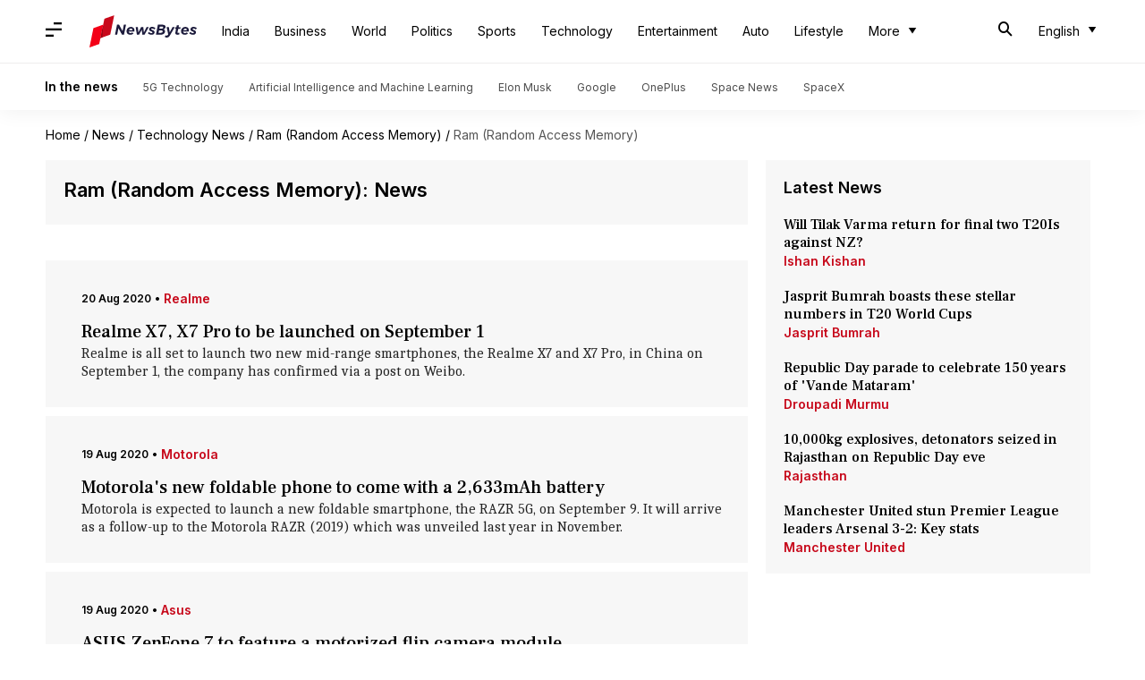

--- FILE ---
content_type: text/html; charset=UTF-8
request_url: https://www.newsbytesapp.com/news/science/ram/12
body_size: 29823
content:
<!DOCTYPE html>
<html lang="en" class="styles-loading">
    <head>
        <meta http-equiv="Content-Type" content="text/html; charset=UTF-8" />
<title>Ram (Random Access Memory): Latest News, News Articles, Photos, Videos - NewsBytes</title>
<meta name="viewport" content="width=device-width, initial-scale=1">
<meta name="description" content="Find Latest News, Videos and Pictures about Ram (Random Access Memory). Explore latest updates, news, information from NewsBytes. All about Ram (Random Access Memory).">
        <link rel="preconnect" href="https://securepubads.g.doubleclick.net/">
        <link rel="preconnect" href="https://aax.amazon-adsystem.com/">

                <link rel="preconnect" href="https://fonts.googleapis.com">
<link rel="preconnect" href="https://fonts.gstatic.com" crossorigin>


<link rel="nb-event" data-event="alpine:init" data-handler="libloader" data-as="css" data-assets_0="https://fonts.googleapis.com/css2?family=Caladea:wght@400;700&amp;family=Frank+Ruhl+Libre:wght@500&amp;family=Inter:wght@400;500;600&amp;display=swap"/>
        
                        <script type="application/ld+json">{"@context":"https://schema.org","@type":"ItemList","url":"https://www.newsbytesapp.com/news/science/ram","name":"Ram (Random Access Memory): News","description":"","itemListElement":[{"@type":"ListItem","position":1,"item":{"@type":"NewsArticle","headline":"Realme X7, X7 Pro to be launched on September 1","url":"https://www.newsbytesapp.com/news/science/realme-x7-and-x7-pro-launch-price-specifications/story","description":"Realme is all set to launch two new mid-range smartphones, the Realme X7 and X7 Pro, in China on September 1, the company has confirmed via a post on Weibo.","image":"https://i.cdn.newsbytesapp.com/images/l171_9171597911581.jpg","datePublished":"2020-08-20T17:17:38+0530","Author":{"@type":"Person","name":"Shubham Gupta","image":"","url":"https://www.newsbytesapp.com/author/shubham/171"}}},{"@type":"ListItem","position":2,"item":{"@type":"NewsArticle","headline":"Motorola's new foldable phone to come with a 2,633mAh battery","url":"https://www.newsbytesapp.com/news/science/motorola-razr-5g-launch-price-features-specifications-2/story","description":"Motorola is expected to launch a new foldable smartphone, the RAZR 5G, on September 9. It will arrive as a follow-up to the Motorola RAZR (2019) which was unveiled last year in November.","image":"https://i.cdn.newsbytesapp.com/images/l171_2291597840049.jpg","datePublished":"2020-08-19T19:25:13+0530","Author":{"@type":"Person","name":"Shubham Gupta","image":"","url":"https://www.newsbytesapp.com/author/shubham/171"}}},{"@type":"ListItem","position":3,"item":{"@type":"NewsArticle","headline":"ASUS ZenFone 7 to feature a motorized flip camera module","url":"https://www.newsbytesapp.com/news/science/asus-zenfone-7-s-camera-setup-teased-specifications-features/story","description":"ASUS has teased that the upcoming ZenFone 7 will retain the flip camera setup of its predecessor, the ZenFone 6. The teaser also gives a sneak-peek into the design of the handset, revealing a notch-less bezel-less screen.","image":"https://i.cdn.newsbytesapp.com/images/l200_21091597817928.jpg","datePublished":"2020-08-19T12:58:14+0530","Author":{"@type":"Person","name":"Dwaipayan Roy","image":"","url":"https://www.newsbytesapp.com/author/dwaipayan/200"}}},{"@type":"ListItem","position":4,"item":{"@type":"NewsArticle","headline":"OPPO Reno4 Pro Artist Limited Edition launched in China","url":"https://www.newsbytesapp.com/news/science/oppo-reno4-pro-artist-limited-edition-price-specifications/story","description":"OPPO has launched a new Reno4 Pro Artist Limited Edition smartphone in China. It has been created in collaboration with Taiwanese-American artist James Jean.","image":"https://i.cdn.newsbytesapp.com/images/l171_20111597743590.jpg","datePublished":"2020-08-18T16:42:00+0530","Author":{"@type":"Person","name":"Shubham Gupta","image":"","url":"https://www.newsbytesapp.com/author/shubham/171"}}},{"@type":"ListItem","position":5,"item":{"@type":"NewsArticle","headline":"This smartphone with under-screen camera will be launched on September-1","url":"https://www.newsbytesapp.com/news/science/zte-axon-20-smartphone-price-specifications-features/story","description":"ZTE has announced on Weibo, that it will launch the world's first commercial smartphone with an under-display selfie snapper, the Axon 20, on September 1.","image":"https://i.cdn.newsbytesapp.com/images/l200_3441597642428.jpg","datePublished":"2020-08-18T00:10:05+0530","Author":{"@type":"Person","name":"Dwaipayan Roy","image":"","url":"https://www.newsbytesapp.com/author/dwaipayan/200"}}},{"@type":"ListItem","position":6,"item":{"@type":"NewsArticle","headline":"iQOO 5 and 5 Pro, with Snapdragon 865 chipset, launched","url":"https://www.newsbytesapp.com/news/science/iqoo-5-iqoo-5-pro-launch-price-specifications/story","description":"Expanding its range of flagship smartphones, Vivo has launched the iQOO 5 and iQOO 5 Pro in China. They are touted as the successor to the iQOO 3 series which was unveiled earlier this year.","image":"https://i.cdn.newsbytesapp.com/images/l171_7921597665289.jpg","datePublished":"2020-08-17T18:24:36+0530","Author":{"@type":"Person","name":"Shubham Gupta","image":"","url":"https://www.newsbytesapp.com/author/shubham/171"}}},{"@type":"ListItem","position":7,"item":{"@type":"NewsArticle","headline":"Moto E7 Plus specifications leaked: To pack 48MP dual camera","url":"https://www.newsbytesapp.com/news/science/moto-e7-plus-details-leaked-specifications-features-cameras/story","description":"Noted tipster Evan Blass has shared an image on Twitter, revealing the specifications of Motorola's upcoming Moto E7 Plus smartphone.","image":"https://i.cdn.newsbytesapp.com/images/l200_24091597582187.jpg","datePublished":"2020-08-16T21:22:43+0530","Author":{"@type":"Person","name":"Dwaipayan Roy","image":"","url":"https://www.newsbytesapp.com/author/dwaipayan/200"}}},{"@type":"ListItem","position":8,"item":{"@type":"NewsArticle","headline":"Microsoft Surface Duo's first impressions: Underpowered and overpriced foldable phone","url":"https://www.newsbytesapp.com/news/science/microsoft-surface-duo-price-software-features-specifications-sale/story","description":"Microsoft is set to launch its novel dual-screened smartphone, the Surface Duo, on September 10. The pre-orders for the Android-powered device are currently live for an astronomical price of $1,400.","image":"https://i.cdn.newsbytesapp.com/images/l142_17411597486751.jpg","datePublished":"2020-08-16T00:38:58+0530","Author":{"@type":"Person","name":"Mudit Dube","image":"","url":"https://www.newsbytesapp.com/author/mudit/142"}}},{"@type":"ListItem","position":9,"item":{"@type":"NewsArticle","headline":"OnePlus 8 becomes the company's first 'Android Enterprise Recommended' smartphone","url":"https://www.newsbytesapp.com/news/science/oneplus-8-gets-google-s-android-enterprise-recommended-tag/story","description":"The OnePlus 8 has bagged the 'Android Enterprise Recommended' tag, becoming the company's first smartphone to be certified for enterprise use.","image":"https://i.cdn.newsbytesapp.com/images/l142_1911597475710.jpg","datePublished":"2020-08-15T13:23:39+0530","Author":{"@type":"Person","name":"Mudit Dube","image":"","url":"https://www.newsbytesapp.com/author/mudit/142"}}},{"@type":"ListItem","position":10,"item":{"@type":"NewsArticle","headline":"Infinix's Android Go-based Smart 5 handset goes official","url":"https://www.newsbytesapp.com/news/science/infinix-smart-5-launch-price-features-specifications/story","description":"Infinix Mobile has launched its latest budget-friendly smartphone, the Infinix Smart 5, in Nigeria. It comes as a successor to the Smart 4 Plus.","image":"https://i.cdn.newsbytesapp.com/images/l171_18681597312339.jpg","datePublished":"2020-08-14T00:05:02+0530","Author":{"@type":"Person","name":"Shubham Gupta","image":"","url":"https://www.newsbytesapp.com/author/shubham/171"}}},{"@type":"ListItem","position":11,"item":{"@type":"NewsArticle","headline":"#DealOfTheDay: Mi 10 available with Rs. 5,000 discount on Amazon","url":"https://www.newsbytesapp.com/news/science/mi-10-gets-attractive-discount-on-amazon/story","description":"If you are looking to own a premium smartphone, this might be a great deal for you. Amazon is offering a discount of Rs. 5,000 on the Mi 10 (8GB/128GB model).","image":"https://i.cdn.newsbytesapp.com/images/l171_20661597315878.jpg","datePublished":"2020-08-13T19:03:36+0530","Author":{"@type":"Person","name":"Shubham Gupta","image":"","url":"https://www.newsbytesapp.com/author/shubham/171"}}},{"@type":"ListItem","position":12,"item":{"@type":"NewsArticle","headline":"Motorola RAZR 5G likely to be launched on September 9","url":"https://www.newsbytesapp.com/news/science/motorola-razr-5g-launch-price-features-specifications/story","description":"As a follow-up to its RAZR (2019), Motorola is expected to unveil a new RAZR 5G (or RAZR 2020) foldable smartphone on September 9.","image":"https://i.cdn.newsbytesapp.com/images/l171_11131597303380.jpg","datePublished":"2020-08-13T15:26:30+0530","Author":{"@type":"Person","name":"Shubham Gupta","image":"","url":"https://www.newsbytesapp.com/author/shubham/171"}}},{"@type":"ListItem","position":13,"item":{"@type":"NewsArticle","headline":"Vivo S1 Prime, with Snapdragon 665 chipset, quad cameras, launched","url":"https://www.newsbytesapp.com/news/science/vivo-s1-prime-launch-price-specifications-feattures/story","description":"As the latest addition to its portfolio of mid-range smartphones, Vivo has launched the S1 Prime model in Myanmar. The handset comes as a slightly tweaked version of the X50 Lite which was unveiled in Australia back in May.","image":"https://i.cdn.newsbytesapp.com/images/l171_27241597308263.jpg","datePublished":"2020-08-13T15:24:40+0530","Author":{"@type":"Person","name":"Shubham Gupta","image":"","url":"https://www.newsbytesapp.com/author/shubham/171"}}},{"@type":"ListItem","position":14,"item":{"@type":"NewsArticle","headline":"Xiaomi releases MIUI 12 update for Mi 10 Pro","url":"https://www.newsbytesapp.com/news/science/mi-10-pro-gets-miui-12-update/story","description":"Xiaomi has started rolling out the latest MIUI 12 update for its flagship smartphone, the Mi 10 Pro.","image":"https://i.cdn.newsbytesapp.com/images/l171_9461597231779.jpg","datePublished":"2020-08-13T00:35:02+0530","Author":{"@type":"Person","name":"Shubham Gupta","image":"","url":"https://www.newsbytesapp.com/author/shubham/171"}}},{"@type":"ListItem","position":15,"item":{"@type":"NewsArticle","headline":"OPPO Reno3 Pro becomes cheaper in India","url":"https://www.newsbytesapp.com/news/science/oppo-reno3-pro-gets-a-price-cut-in-india/story","description":"OPPO has once again slashed the prices of its premium mid-range smartphone, the Reno3 Pro, in India.","image":"https://i.cdn.newsbytesapp.com/images/l171_12721597225311.jpg","datePublished":"2020-08-12T18:20:38+0530","Author":{"@type":"Person","name":"Shubham Gupta","image":"","url":"https://www.newsbytesapp.com/author/shubham/171"}}},{"@type":"ListItem","position":16,"item":{"@type":"NewsArticle","headline":"Redmi K30 Ultra, with 120Hz AMOLED display, launched in China","url":"https://www.newsbytesapp.com/news/science/redmi-k30-ultra-launch-price-features-specifications/story","description":"Expanding its portfolio of premium smartphones, Xiaomi has launched the Redmi K30 Ultra in China. It joins the already-existing Redmi K30, Redmi K30 Pro, and Redmi K30 Pro Zoom Edition models.","image":"https://i.cdn.newsbytesapp.com/images/l171_4381597220764.jpg","datePublished":"2020-08-12T15:39:40+0530","Author":{"@type":"Person","name":"Shubham Gupta","image":"","url":"https://www.newsbytesapp.com/author/shubham/171"}}},{"@type":"ListItem","position":17,"item":{"@type":"NewsArticle","headline":"Vivo Y1s, with a MediaTek Helio P35 chipset, launched","url":"https://www.newsbytesapp.com/news/science/vivo-y1s-launch-price-features-specifications/story","description":"Expanding its range of affordable smartphones, Chinese tech giant Vivo has launched the Y1s smartphone in Cambodia.","image":"https://i.cdn.newsbytesapp.com/images/l171_8731597140728.jpg","datePublished":"2020-08-11T19:24:09+0530","Author":{"@type":"Person","name":"Shubham Gupta","image":"","url":"https://www.newsbytesapp.com/author/shubham/171"}}},{"@type":"ListItem","position":18,"item":{"@type":"NewsArticle","headline":"OPPO A6 to be launched in India in September: Report","url":"https://www.newsbytesapp.com/news/science/oppo-a6-s-launch-details-tipped-price-features-specifications/story","description":"As the successor to its budget-friendly A5 smartphone, OPPO is working to launch the A6 model in India soon. According to 91mobiles, the handset may be launched \"as early as September.\"","image":"https://i.cdn.newsbytesapp.com/images/l142_14321597136477.jpg","datePublished":"2020-08-11T15:56:47+0530","Author":{"@type":"Person","name":"Shubham Gupta","image":"","url":"https://www.newsbytesapp.com/author/shubham/171"}}},{"@type":"ListItem","position":19,"item":{"@type":"NewsArticle","headline":"Huawei Mate X2's renders and specifications leaked: Check what's new","url":"https://www.newsbytesapp.com/news/science/huawei-mate-x2-s-renders-leaked-design-specifications-price/story","description":"Ahead of its expected launch later this year, tipster Ross Young has shared the renders of Huawei's upcoming foldable smartphone, the Mate X2.","image":"https://i.cdn.newsbytesapp.com/images/l200_6671597125727.jpg","datePublished":"2020-08-11T13:03:10+0530","Author":{"@type":"Person","name":"Dwaipayan Roy","image":"","url":"https://www.newsbytesapp.com/author/dwaipayan/200"}}},{"@type":"ListItem","position":20,"item":{"@type":"NewsArticle","headline":"Infinix Hot 10 surfaces on Google Play Console, specifications leaked","url":"https://www.newsbytesapp.com/news/science/infinix-hot-10-smartphone-specifications-leaked-details-features/story","description":"Ahead of its imminent launch, the Infinix Hot 10 smartphone has surfaced on Google Play Console, revealing its key specifications.","image":"https://i.cdn.newsbytesapp.com/images/l200_9581596976991.jpg","datePublished":"2020-08-10T00:50:03+0530","Author":{"@type":"Person","name":"Dwaipayan Roy","image":"","url":"https://www.newsbytesapp.com/author/dwaipayan/200"}}},{"@type":"ListItem","position":21,"item":{"@type":"NewsArticle","headline":"Posters, specifications of Mi 10 Ultra leak ahead of launch","url":"https://www.newsbytesapp.com/news/science/mi-10-ultra-details-leaked-design-specifications-features/story","description":"Ahead of the launch on August 11, Xiaomi co-founder Lei Jun has confirmed on Weibo that the upcoming flagship model of the Mi 10 series will be called the Mi 10 Ultra in global markets.","image":"https://i.cdn.newsbytesapp.com/images/l200_23631596972363.jpg","datePublished":"2020-08-10T00:35:02+0530","Author":{"@type":"Person","name":"Dwaipayan Roy","image":"","url":"https://www.newsbytesapp.com/author/dwaipayan/200"}}},{"@type":"ListItem","position":22,"item":{"@type":"NewsArticle","headline":"OnePlus Nord manually assembled by Carl Pei in this video","url":"https://www.newsbytesapp.com/news/science/oneplus-nord-assembled-manually-by-carl-pei-details/story","description":"OnePlus has uploaded a video on YouTube, which depicts the manual assembly of the Nord smartphone by co-founder Carl Pei.","image":"https://i.cdn.newsbytesapp.com/images/l200_6421596951422.jpg","datePublished":"2020-08-09T11:57:13+0530","Author":{"@type":"Person","name":"Dwaipayan Roy","image":"","url":"https://www.newsbytesapp.com/author/dwaipayan/200"}}},{"@type":"ListItem","position":23,"item":{"@type":"NewsArticle","headline":"Xiaomi releases MIUI 12 for Redmi 6 Pro in China","url":"https://www.newsbytesapp.com/news/science/redmi-6-pro-gets-miui-12-update/story","description":"Xiaomi has started rolling out the latest MIUI 12 update for its budget-friendly handset, the Redmi 6 Pro, in China. However, the device continues to run Android 9 Pie instead of the latest Android 10.","image":"https://i.cdn.newsbytesapp.com/images/l171_2101596889843.jpg","datePublished":"2020-08-08T19:29:32+0530","Author":{"@type":"Person","name":"Shubham Gupta","image":"","url":"https://www.newsbytesapp.com/author/shubham/171"}}},{"@type":"ListItem","position":24,"item":{"@type":"NewsArticle","headline":"iQOO's upcoming flagship phone will feature 120W fast-charging, 120Hz screen","url":"https://www.newsbytesapp.com/news/science/iqoo-5-launch-price-features-specifications/story","description":"iQOO is all set to announce its latest flagship smartphone, the iQOO 5, on August 17 in China.","image":"https://i.cdn.newsbytesapp.com/images/l171_10061596878663.jpg","datePublished":"2020-08-08T17:10:20+0530","Author":{"@type":"Person","name":"Shubham Gupta","image":"","url":"https://www.newsbytesapp.com/author/shubham/171"}}},{"@type":"ListItem","position":25,"item":{"@type":"NewsArticle","headline":"OPPO Reno4 Pro gets camera improvements via ColorOS update","url":"https://www.newsbytesapp.com/news/science/oppo-reno4-pro-gets-coloros-update-specifications-features/story","description":"The OPPO Reno4 Pro has received its second ColorOS update since its launch in India last week.","image":"https://i.cdn.newsbytesapp.com/images/l171_28361596711187.jpg","datePublished":"2020-08-07T00:31:21+0530","Author":{"@type":"Person","name":"Shubham Gupta","image":"","url":"https://www.newsbytesapp.com/author/shubham/171"}}},{"@type":"ListItem","position":26,"item":{"@type":"NewsArticle","headline":"Samsung's Note20 series available for pre-booking in India; prices revealed","url":"https://www.newsbytesapp.com/news/science/samsung-galaxy-note-20-ultra-s-india-prices-revealed/story","description":"Samsung's latest flagship phones, the Note20 and Note20 Ultra, are now available for pre-ordering in India. Interested buyers can book their devices via the company's website and leading offline retail stores.","image":"https://i.cdn.newsbytesapp.com/images/l142_25411596703126.jpg","datePublished":"2020-08-06T16:47:26+0530","Author":{"@type":"Person","name":"Mudit Dube","image":"","url":"https://www.newsbytesapp.com/author/mudit/142"}}},{"@type":"ListItem","position":27,"item":{"@type":"NewsArticle","headline":"Lava Z66, with dual rear cameras, launched at Rs. 7,777","url":"https://www.newsbytesapp.com/news/science/lava-z66-launched-in-india-price-specifications-features/story","description":"Expanding its range of affordable smartphones, Lava has launched the Z66 smartphone in India.","image":"https://i.cdn.newsbytesapp.com/images/l171_7511596539892.jpg","datePublished":"2020-08-04T20:32:06+0530","Author":{"@type":"Person","name":"Shubham Gupta","image":"","url":"https://www.newsbytesapp.com/author/shubham/171"}}},{"@type":"ListItem","position":28,"item":{"@type":"NewsArticle","headline":"OPPO K7 5G, with Snapdragon 765G chipset, launched in China","url":"https://www.newsbytesapp.com/news/science/oppo-k7-5g-launched-price-features-specifications/story","description":"OPPO has launched a new mid-range smartphone, the K7 5G, in China. It comes as a successor to the OPPO K5 which was launched in October last year.","image":"https://i.cdn.newsbytesapp.com/images/l171_11031596537028.jpg","datePublished":"2020-08-04T20:24:10+0530","Author":{"@type":"Person","name":"Shubham Gupta","image":"","url":"https://www.newsbytesapp.com/author/shubham/171"}}},{"@type":"ListItem","position":29,"item":{"@type":"NewsArticle","headline":"HMD Global launches budget-friendly Nokia C3 at around Rs. 7,500","url":"https://www.newsbytesapp.com/news/science/hmd-global-launches-nokia-c3-price-specifications-features/story","description":"HMD Global has finally launched its much-anticipated budget handset, the Nokia C3, in China. The smartphone comes with a polycarbonate body, an HD+ display, a single rear camera, and entry-level hardware.","image":"https://i.cdn.newsbytesapp.com/images/l200_14771596526861.jpg","datePublished":"2020-08-04T15:39:14+0530","Author":{"@type":"Person","name":"Dwaipayan Roy","image":"","url":"https://www.newsbytesapp.com/author/dwaipayan/200"}}},{"@type":"ListItem","position":30,"item":{"@type":"NewsArticle","headline":"Image, specs of two upcoming OnePlus Nord series smartphones leaked","url":"https://www.newsbytesapp.com/news/science/new-phones-in-oneplus-nord-series-specifications-features/story","description":"Two weeks following the launch of the OnePlus Nord, renowned tipster Max J has claimed that the company will launch two new handsets under the Nord moniker.","image":"https://i.cdn.newsbytesapp.com/images/l200_21111596440580.jpg","datePublished":"2020-08-03T17:02:48+0530","Author":{"@type":"Person","name":"Dwaipayan Roy","image":"","url":"https://www.newsbytesapp.com/author/dwaipayan/200"}}},{"@type":"ListItem","position":31,"item":{"@type":"NewsArticle","headline":"Realme V5, with MediaTek Dimensity 720 chipset, launched in China","url":"https://www.newsbytesapp.com/news/science/realme-v5-launch-price-features-specifications-2/story","description":"Expanding its range of affordable smartphones, Realme has launched the Realme V5 in China.","image":"https://i.cdn.newsbytesapp.com/images/l171_2991596442803.jpg","datePublished":"2020-08-03T14:56:18+0530","Author":{"@type":"Person","name":"Shubham Gupta","image":"","url":"https://www.newsbytesapp.com/author/shubham/171"}}},{"@type":"ListItem","position":32,"item":{"@type":"NewsArticle","headline":"Ahead of launch, Redmi 9 Prime's specifications leaked","url":"https://www.newsbytesapp.com/news/science/redmi-9-prime-launch-price-features-specifications/story","description":"Xiaomi is all set to launch its affordable smartphone, the Redmi 9 Prime, in India on August 4 at 12pm.","image":"https://i.cdn.newsbytesapp.com/images/l171_31461596438311.jpg","datePublished":"2020-08-03T14:06:20+0530","Author":{"@type":"Person","name":"Shubham Gupta","image":"","url":"https://www.newsbytesapp.com/author/shubham/171"}}},{"@type":"ListItem","position":33,"item":{"@type":"NewsArticle","headline":"Moto G9 Plus spotted on FCC database with 4,700mAh battery","url":"https://www.newsbytesapp.com/news/science/moto-g9-plus-gets-fcc-certification-specifications-features/story","description":"Motorola's upcoming Moto G9 Plus has been spotted on the FCC database, revealing some of its key specifications.","image":"https://i.cdn.newsbytesapp.com/images/l200_24151596354265.jpg","datePublished":"2020-08-03T00:13:35+0530","Author":{"@type":"Person","name":"Dwaipayan Roy","image":"","url":"https://www.newsbytesapp.com/author/dwaipayan/200"}}},{"@type":"ListItem","position":34,"item":{"@type":"NewsArticle","headline":"Redmi 9 Prime to launch in India on August 4","url":"https://www.newsbytesapp.com/news/science/redmi-9-prime-launch-date-price-specifications-features/story","description":"Xiaomi's Redmi 9 Prime will launch in India on August 4 at 12 pm and will be up for grabs during Amazon's Prime Day sale on August 6 and 7.","image":"https://i.cdn.newsbytesapp.com/images/l200_6341596346323.jpg","datePublished":"2020-08-02T16:28:58+0530","Author":{"@type":"Person","name":"Dwaipayan Roy","image":"","url":"https://www.newsbytesapp.com/author/dwaipayan/200"}}},{"@type":"ListItem","position":35,"item":{"@type":"NewsArticle","headline":"Realme V5 tipped to be priced at around Rs. 18,000","url":"https://www.newsbytesapp.com/news/science/realme-v5-s-prices-tipped-specifications-features-launch-date/story","description":"As the latest addition to its portfolio of affordable 5G smartphones, Realme is set to announce the V5 model in China on August 3. In the latest development, a tipster has claimed that the handset will cost CNY 1,699 (around Rs. 18,000) for the 6GB/128GB variant.","image":"https://i.cdn.newsbytesapp.com/images/l171_15311596272812.jpg","datePublished":"2020-08-01T20:30:44+0530","Author":{"@type":"Person","name":"Shubham Gupta","image":"","url":"https://www.newsbytesapp.com/author/shubham/171"}}},{"@type":"ListItem","position":36,"item":{"@type":"NewsArticle","headline":"Huawei MatePad 8 tablet teased in India, launch imminent","url":"https://www.newsbytesapp.com/news/science/huawei-matepad-t8-launch-price-features-specifications/story","description":"Huawei is working to launch its affordable tablet, the MatePad T8, in India soon. The tech giant has released a teaser with a crossword puzzle that can be completed with the letters 'MatePad T8'.","image":"https://i.cdn.newsbytesapp.com/images/l171_5031596268334.jpg","datePublished":"2020-08-01T17:24:12+0530","Author":{"@type":"Person","name":"Shubham Gupta","image":"","url":"https://www.newsbytesapp.com/author/shubham/171"}}},{"@type":"ListItem","position":37,"item":{"@type":"NewsArticle","headline":"Black Shark 3S, with 120Hz display, Snapdragon 865 chipset, launched","url":"https://www.newsbytesapp.com/news/science/black-shark-3s-launched-price-features-specifications/story","description":"Xiaomi's sub-brand Black Shark has launched its latest gaming smartphone, the Black Shark 3S, in China. The flagship model comes as an upgrade to the Black Shark 3 that was announced in March this year.","image":"https://i.cdn.newsbytesapp.com/images/l171_15921596260621.jpg","datePublished":"2020-08-01T13:13:36+0530","Author":{"@type":"Person","name":"Shubham Gupta","image":"","url":"https://www.newsbytesapp.com/author/shubham/171"}}},{"@type":"ListItem","position":38,"item":{"@type":"NewsArticle","headline":"Vivo S7 to sport 44MP dual selfie camera, confirms teaser","url":"https://www.newsbytesapp.com/news/science/vivo-s7-s-camera-details-leaked-specifications-price-launch/story","description":"Vivo is all set to launch its new mid-range smartphone, the Vivo S7, in China on August 3. Now, just days ahead of its launch, an official teaser has confirmed that the handset will sport a 44MP dual selfie shooter.","image":"https://i.cdn.newsbytesapp.com/images/l142_6161596266406.jpg","datePublished":"2020-08-01T13:10:25+0530","Author":{"@type":"Person","name":"Shubham Gupta","image":"","url":"https://www.newsbytesapp.com/author/shubham/171"}}},{"@type":"ListItem","position":39,"item":{"@type":"NewsArticle","headline":"Lamborghini Essenza SCV12 unveiled: A limited-run track-only hypercar","url":"https://www.newsbytesapp.com/news/auto/lamborghini-essenza-scv12-unveiled-design-specifications-price/story","description":"Lamborghini has introduced its brand-new Essenza SCV12, a limited-edition hypercar designed exclusively for track racing. According to the automaker, only 40 units will be produced, and will be made available starting next year.","image":"https://i.cdn.newsbytesapp.com/images/l142_10791596093345.jpg","datePublished":"2020-08-01T00:56:53+0530","Author":{"@type":"Person","name":"Mudit Dube","image":"","url":"https://www.newsbytesapp.com/author/mudit/142"}}},{"@type":"ListItem","position":40,"item":{"@type":"NewsArticle","headline":"Samsung's Note 20 Ultra will be slower than OnePlus 8?","url":"https://www.newsbytesapp.com/news/science/samsung-galaxy-note-20-ultra-s-geekbench-scores-revealed/story","description":"Ahead of its launch, the Galaxy Note 20 Ultra has surfaced on Geekbench with Samsung's in-house Exynos 990 chipset and 12GB of RAM.","image":"https://i.cdn.newsbytesapp.com/images/l200_11591596202126.jpg","datePublished":"2020-08-01T00:25:17+0530","Author":{"@type":"Person","name":"Dwaipayan Roy","image":"","url":"https://www.newsbytesapp.com/author/dwaipayan/200"}}}]}</script>
                        
        <style type="text/css">
        :root{--primary-font: "Frank Ruhl Libre", Helvetica, Arial, sans-serif;--secondary-font: "Caladea", serif;--tertiary-font: "Inter", Helvetica, Arial, sans-serif}

                            html.styles-loading>body>*{display:none;}html.styles-loading .page-loader{display:flex}html .page-loader{display:none}.page-loader{position:fixed;top:0;bottom:0;left:0;right:0;z-index:10;height:100vh;width:100vw;align-items:center;justify-content:center;overflow:hidden;background-color:#fff;display:flex}
.mld{padding: 0 1.25rem;font-size: 22px;font-weight: 700;color: #c7091b !important;}

                          
        
                .font-primary{font-family:var(--primary-font)}.font-secondary{font-family:var(--secondary-font)}.font-tertiary{font-family:var(--tertiary-font)}.slab-logo-item a img,.slab-logo-item a svg,.clickable-logo img,.clickable-logo svg{height:36px;pointer-events:none}.wrapper{max-width:1200px;width:92%;margin-left:auto;margin-right:auto}.first-tier{font-size:.875rem;line-height:1.25rem;font-family:var(--primary-font)}#header-nav .top-nav{width:100%;z-index:3;background-color:#fff;position:fixed;top:0}#header-nav .top-bar.lg-screen{height:70px;display:flex}#header-nav .top-bar.lg-screen ul[data-cname=list-hdBttns]{display:flex;list-style-type:none}#header-nav .top-bar.lg-screen .search-bar{display:flex;align-items:center;justify-content:space-between;padding-top:20px;padding-bottom:20px;width:100%}#header-nav .top-bar.touch-screen .search-bar{display:flex;align-items:center;justify-content:space-between;padding-left:4%;padding-right:4%}#header-nav .top-bar.touch-screen .lt-box{display:flex;align-items:center;min-width:110px;position:absolute;right:0}@media (min-width: 1024px){.hidden-lg{display:none}}.lt-box.lg{justify-content:space-between}#header-nav .top-bar.touch-screen{height:56px;position:relative}.top-bar.touch-screen[data-search=on] .first-tier{display:none}.top-bar.touch-screen .first-tier{position:absolute;top:0;bottom:0;left:4%;right:4%}.top-bar.lg-screen .first-tier{width:100%;height:100%;position:relative;display:flex;align-items:center}.top-bar.lg-screen .first-tier .lt-box{position:absolute;right:0;justify-content:center;min-width:120px}.slab-logo-item{position:relative;display:flex;height:100%;align-items:center}.slab-logo-item a{margin-left:.625rem;padding-top:.375rem;padding-bottom:.375rem}.br-t-1p-white-smoke{border-top:1px solid #eeeded}.supporting-header{padding-top:.875rem;padding-bottom:.875rem;border-top:1px solid #eeeded}.wrapper-item{display:flex;align-items:center;margin-left:-15px;margin-right:-15px}.wrapper-item .title{padding-left:.875rem;padding-right:.875rem;font-size:.875rem;line-height:1.25rem;font-weight:700;--tw-text-opacity: 1;color:rgb(0 0 0 / var(--tw-text-opacity));font-family:var(--tertiary-font)}.wrapper-item .item{padding-left:.875rem;padding-right:.875rem}.wrapper-item .item a{font-size:.75rem;line-height:1rem;font-family:var(--tertiary-font);color:#4d4d4d}#header-nav .m-icon{padding:1rem;font-size:18px}@media screen and (min-width: 768px){#header-nav .m-icon{padding-left:0}}@media screen and (max-width: 1024px){.hidden-in-touch{display:none}}.nbadvt-sticky{position:fixed;left:0;right:0;bottom:0;z-index:20;display:flex;height:3rem;width:100%;align-items:center;justify-content:center}.link.nbadvt-sticky{display:block;width:100%;font-family:var(--primary-font)}.advt-embed{display:flex;flex-direction:column;--tw-bg-opacity: 1;background-color:rgb(255 255 255 / var(--tw-bg-opacity))}.nbadvt-sticky .advt-embed{background-color:transparent;overflow:scroll;scrollbar-width:none}.nbadvt-sticky .advt-embed .nbadvt{background-color:transparent;min-height:auto!important}.advt-embed .nbadvt,.advt-embed .nbadvt>div{display:flex;flex-direction:column;align-items:center;justify-content:center}.advt-embed .nbadvt>:first-child{height:auto;width:auto}.advt-embed .nbadvt{--tw-bg-opacity: 1;background-color:rgb(238 237 237 / var(--tw-bg-opacity));min-height:300px}.partner-page .advt-embed:first-child .nbadvt,.main-event .advt-embed .nbadvt{min-height:340px}.advt-embed div p{margin-top:1rem;text-align:center;font-size:.75rem;line-height:1rem;margin-bottom:5px;font-family:var(--tertiary-font);color:var(--text-dove-grey)}.advt-final .advt-embed:first-child>div:first-child{max-height:unset}.advt-final{display:flex;flex-direction:column;align-items:center;justify-content:center;padding-top:1.25rem;padding-bottom:50px}aside .advt-embed{margin-bottom:.625rem}.advt-final .advt-embed{width:100%}aside .advt-embed div p,.main-event .advt-embed div p{margin:0;--tw-bg-opacity: 1;background-color:rgb(238 237 237 / var(--tw-bg-opacity));padding-top:1rem;padding-bottom:1rem;padding-bottom:5px}.place-holder{display:flex;align-items:flex-start;justify-content:center;border-radius:10px;padding:.875rem 1rem 1rem;font-family:var(--tertiary-font);width:calc(100% - 50px)}.place-holder .svg-container{position:relative;margin-right:1rem;height:72px;width:97px;padding-right:1rem;border-right:1px solid rgba(0,0,0,.1)}.place-holder .svg-container svg{position:absolute}.place-holder .svg-container .text{text-align:right;font-size:19px;font-weight:800;line-height:1.3;--tw-text-opacity: 1;color:rgb(151 4 18 / var(--tw-text-opacity))}.place-holder .pl-desc{font-size:.875rem;line-height:1.25rem;font-family:var(--tertiary-font);width:calc(100% - 120px);color:#333!important;word-break:break-word}.OUTBRAIN .ob-widget-header{display:none!important}#ob-sticky{--tw-bg-opacity: 1;background-color:rgb(255 255 255 / var(--tw-bg-opacity))}.taboola-advt-container{height:100%;width:100%;padding-top:1.25rem}.taboola-advt-container>div{height:100%;min-height:250px;width:100%;border-radius:14px;--tw-bg-opacity: 1;background-color:rgb(255 255 255 / var(--tw-bg-opacity));--tw-shadow: 0 0 10px 4px rgba(0,0,0,.06);--tw-shadow-colored: 0 0 10px 4px var(--tw-shadow-color);box-shadow:var(--tw-ring-offset-shadow, 0 0 #0000),var(--tw-ring-shadow, 0 0 #0000),var(--tw-shadow);outline-color:1px solid rgba(0,0,0,.05)}.bg-advt :first-child{--tw-bg-opacity: 1;background-color:rgb(255 255 255 / var(--tw-bg-opacity))}*,*:before,*:after{box-sizing:border-box}a,p{--tw-text-opacity: 1;color:rgb(0 0 0 / var(--tw-text-opacity));text-decoration-line:none}body,hr,h1,h2,h3,h4,p,ul{margin:0;padding:0}.hidden{display:none}img{width:100%}.content-wrapper{display:flex;flex-direction:column}@media (min-width: 1024px){.content-wrapper{flex-direction:row-reverse}}.content-wrapper main{width:100%}@media (min-width: 1024px){.content-wrapper main{width:66.666667%}}.content-wrapper aside{width:100%}@media (min-width: 768px){.content-wrapper aside{margin-top:1.25rem}}@media (min-width: 1024px){.content-wrapper aside{width:33.333333%;padding-left:1.25rem;padding-right:.625rem}}.content-wrapper aside>div:not(.advt-embed){display:none}@media (min-width: 1024px){.content-wrapper aside>div:not(.advt-embed){display:block}.content-wrapper main aside{display:none}}.content-wrapper main aside>div:not(.advt-embed){display:block}.px-pr-4{padding-left:4%;padding-right:4%}@media screen and (min-width: 768px){.content-wrapper{width:92%;max-width:1200px;margin-left:auto;margin-right:auto}}.n-list{display:flex;flex-direction:column}.n-list>:not([hidden])~:not([hidden]){--tw-space-y-reverse: 0;margin-top:calc(1.25rem * calc(1 - var(--tw-space-y-reverse)));margin-bottom:calc(1.25rem * var(--tw-space-y-reverse))}.n-list{padding:1.25rem;background:var(--bg-dark)}.n-list .p-title{font-size:1.125rem;line-height:1.75rem;font-weight:600;line-height:22px;font-family:var(--tertiary-font)}.n-list .item .content{display:flex;width:66.666667%;flex-direction:column;padding-left:.625rem}.n-list .item{display:flex;cursor:pointer;flex-direction:row}.n-list .count{border-top-left-radius:.25rem;border-bottom-left-radius:.25rem;padding-left:.625rem;font-size:28px;font-weight:600;line-height:30px;font-family:var(--primary-font)}@media (min-width: 768px){.n-list .count{font-size:36px;line-height:38px}}.n-list .item .title{font-size:1rem;font-weight:500;line-height:1.25rem;font-family:var(--primary-font)}.n-list .item .category{margin-top:.125rem;font-size:.875rem;line-height:1.25rem;font-weight:600;line-height:18px;font-family:var(--tertiary-font)}.n-list .item .img-container{width:33.333333%}@media (min-width: 768px){.n-list .item .img-container{width:60px}}.n-list .item .img-container img{aspect-ratio:16 / 9;-o-object-fit:cover;object-fit:cover}@media (min-width: 768px){.n-list .item .img-container img{aspect-ratio:1 / 1}}.simple-list{display:flex;flex-direction:column}.simple-list>:not([hidden])~:not([hidden]){--tw-space-y-reverse: 0;margin-top:calc(1.25rem * calc(1 - var(--tw-space-y-reverse)));margin-bottom:calc(1.25rem * var(--tw-space-y-reverse))}.simple-list{padding:1.25rem;background:var(--bg-dark)}.simple-list .p-title{font-size:1.125rem;line-height:1.75rem;font-weight:600;line-height:22px;font-family:var(--tertiary-font)}.simple-list .item .content{display:flex;flex-direction:column}.simple-list .item{display:flex;cursor:pointer;flex-direction:row}.simple-list .count{border-top-left-radius:.25rem;border-bottom-left-radius:.25rem;padding-left:.625rem;font-size:28px;font-weight:600;line-height:30px;font-family:var(--primary-font)}@media (min-width: 768px){.simple-list .count{font-size:36px;line-height:38px}}.simple-list .item .title{font-size:1rem;font-weight:500;line-height:1.25rem;font-family:var(--primary-font)}.simple-list .item .category{margin-top:.125rem;font-size:.875rem;line-height:1.25rem;font-weight:600;line-height:18px;font-family:var(--tertiary-font);color:var(--text-venetian-red)}.simple-list .item .img-container{margin-right:.625rem;width:33.333333%}@media (min-width: 768px){.simple-list .item .img-container{width:60px}}.simple-list .item .img-container img{aspect-ratio:16 / 9;-o-object-fit:cover;object-fit:cover}@media (min-width: 768px){.simple-list .item .img-container img{aspect-ratio:1 / 1}}.p-listing-figure{margin-top:.625rem;display:flex;flex-direction:column;--tw-text-opacity: 1;color:rgb(255 255 255 / var(--tw-text-opacity))}@media (min-width: 768px){.p-listing-figure{margin-top:1.25rem}}.p-listing-figure img{aspect-ratio:16 / 9}.p-listing-figure a{position:relative}.p-listing-figure .img-text{position:absolute;bottom:0;left:0;display:flex;height:50%;width:100%;align-items:flex-end;padding-left:1.25rem;padding-right:1.25rem;padding-bottom:1.25rem;--tw-text-opacity: 1;color:rgb(255 255 255 / var(--tw-text-opacity));background:linear-gradient(180deg,transparent,#000000)}.p-listing-figure .img-text h1{font-size:1.5rem;font-weight:600;line-height:1.75rem}@media (min-width: 768px){.p-listing-figure .img-text h1{font-size:30px;line-height:34px}}.p-listing-figure .img-text h1{font-family:var(--primary-font)}.p-listing-figure .items{display:flex;flex-direction:column;padding-left:.625rem;padding-right:.625rem;padding-bottom:30px}@media (min-width: 768px){.p-listing-figure .items{flex-direction:row}}.p-listing-figure .items{font-family:var(--primary-font)}.p-listing-figure .items a{margin-top:1.25rem;display:flex;width:100%;flex-direction:column;padding-left:.625rem;padding-right:.625rem;--tw-text-opacity: 1;color:rgb(0 0 0 / var(--tw-text-opacity))}@media (min-width: 768px){.p-listing-figure .items a{width:33.333333%}}.p-listing-figure .items a{text-decoration:none}.p-listing-figure .items .timestamp{font-size:.875rem;line-height:1.25rem;line-height:18px}.p-listing-figure .items .title{font-size:1rem;font-weight:500;line-height:1.25rem;font-family:var(--primary-font)}.p-listing-figure .items a p{margin-top:.25rem;--tw-text-opacity: 1;color:rgb(255 255 255 / var(--tw-text-opacity))}.p-listing-figure .items a p:first-child{margin-top:0;font-family:var(--tertiary-font);color:var(--text-lt-grey)}.slider-news{padding-top:.625rem;padding-bottom:.625rem}@media (min-width: 1024px){.slider-news{display:none}}.slider-news{background-color:#f7f7f7}aside .slider-news{display:none}@media (min-width: 1024px){aside .slider-news{display:block}}.slider-news .title{padding:.625rem 1.25rem 1.25rem;font-size:1.125rem;line-height:1.75rem;font-weight:700;font-family:var(--tertiary-font)}.slider-news .tabs{position:relative;white-space:nowrap}.slider-news .tabs-container{position:relative}.slider-news .slider-tabs{display:flex;overflow-x:scroll;overflow-y:hidden;white-space:nowrap;-webkit-overflow-scrolling:touch;-ms-overflow-style:none;scrollbar-width:none;height:35px}.slider-news .tab-item{cursor:pointer;padding:.5rem 1.5rem;font-size:.875rem;line-height:1.25rem;font-weight:700;font-family:var(--tertiary-font);color:var(--text-dove-grey)}.slider-news .tab-item.active{color:#000;border-bottom:1px solid #000}.slider-news .component{white-space:normal}@media (min-width: 768px){.slider-news .component{padding-left:0;padding-right:0}}.tab-content{padding-left:1rem;padding-right:1rem}@media (min-width: 768px){.tab-content{padding-left:0;padding-right:0}}.tab-content h3{display:block;padding-top:1.25rem;font-size:1.125rem;line-height:1.75rem;font-weight:700}@media (min-width: 768px){.tab-content h3{padding-left:1.25rem;padding-right:1.25rem}}.tab-content h3{font-family:var(--tertiary-font)}.tab-content h3 a{color:var(--text-link)}@media (min-width: 768px){.tab-content .tab{padding-left:.625rem;padding-right:.625rem}}.tab-content .tab .list-item{margin-top:1.25rem;display:flex}@media (min-width: 768px){.tab-content .tab .list-item{padding-left:.625rem;padding-right:.625rem}}.tab-content .tab .list-item .tx-container{width:100%}.tab-content .tab .list-item .tx-container .clickable-item,.tab-content .tab .list-item .tx-container .tag{display:block;font-size:1rem;line-height:1.5rem;line-height:20px;font-family:var(--primary-font);font-weight:500}.tab-content .tab .list-item .tx-container a.tag{margin-top:.125rem;font-size:.875rem;line-height:1.25rem;font-weight:700;line-height:18px;font-family:var(--tertiary-font);color:var(--text-venetian-red)}.breadcrumbs{overflow:hidden;text-overflow:ellipsis;white-space:nowrap;padding-top:1.25rem;font-size:.875rem;line-height:1.25rem;display:flex;flex-direction:column}@media (min-width: 1024px){.breadcrumbs{flex-direction:row-reverse}}.breadcrumbs main{width:100%}@media (min-width: 1024px){.breadcrumbs main{width:66.666667%}}.breadcrumbs aside{width:100%}@media (min-width: 768px){.breadcrumbs aside{margin-top:1.25rem}}@media (min-width: 1024px){.breadcrumbs aside{width:33.333333%;padding-left:1.25rem;padding-right:.625rem}}.breadcrumbs aside>div:not(.advt-embed){display:none}@media (min-width: 1024px){.breadcrumbs aside>div:not(.advt-embed){display:block}.breadcrumbs main aside{display:none}}.breadcrumbs main aside>div:not(.advt-embed){display:block}.breadcrumbs{padding-left:4%;padding-right:4%}@media screen and (min-width: 768px){.breadcrumbs{width:92%;max-width:1200px;margin-left:auto;margin-right:auto}}@media (min-width: 768px){.breadcrumbs{padding-left:0;padding-right:0}}.breadcrumbs{display:block;color:#575757;font-family:var(--tertiary-font);line-height:1rem}.breadcrumbs .item{--tw-text-opacity: 1;color:rgb(0 0 0 / var(--tw-text-opacity))}.p-section-header{margin-top:1.25rem;display:flex;flex-direction:column}.p-section-header>:not([hidden])~:not([hidden]){--tw-space-y-reverse: 0;margin-top:calc(.375rem * calc(1 - var(--tw-space-y-reverse)));margin-bottom:calc(.375rem * var(--tw-space-y-reverse))}.p-section-header{padding:30px 4%}@media (min-width: 768px){.p-section-header{padding:1.25rem}}.p-section-header{background:var(--bg-dark)}.p-section-header h4{font-size:22px;font-weight:600;line-height:26px;font-family:var(--tertiary-font)}.p-section-header p{font-size:.875rem;line-height:1.25rem;line-height:18px;font-family:var(--secondary-font)}.t-listing-figure{margin-top:.625rem;--tw-bg-opacity: 1;background-color:rgb(255 255 255 / var(--tw-bg-opacity));padding-top:.625rem;padding-bottom:.625rem;padding-left:4%;padding-right:4%}@media (min-width: 768px){.t-listing-figure{margin-top:1.25rem;padding-left:.625rem;padding-right:.625rem}}.t-listing-figure{background:var(--bg-dark)}.t-listing-figure h2 a{display:inline-block;padding-top:.625rem;font-size:22px;font-weight:600;line-height:26px;font-family:var(--tertiary-font)}@media (min-width: 768px){.t-listing-figure h2 a{padding-left:.625rem;padding-right:.625rem}}.t-listing-figure .cover{margin-top:1.25rem;display:flex;width:100%;cursor:pointer;flex-wrap:wrap;align-items:center}@media (min-width: 768px){.t-listing-figure .cover{padding-left:.625rem;padding-right:.625rem}}.t-listing-figure .cover a{width:100%}@media (min-width: 768px){.t-listing-figure .cover a{width:50%}}.t-listing-figure .cover a img{aspect-ratio:16 / 9;width:100%}.t-listing-figure .cover .tx-container{margin-top:1.25rem;width:100%}@media (min-width: 768px){.t-listing-figure .cover .tx-container{margin-top:0;width:50%;padding-left:1.25rem}}.t-listing-figure .cover .tx-container .tag-container{font-size:.875rem;line-height:1.25rem;font-weight:600;line-height:18px;font-family:var(--tertiary-font)}.t-listing-figure .cover .tx-container .title{margin-top:.25rem;display:flex;width:100%;font-size:1.25rem;line-height:1.5rem;font-family:var(--primary-font)}@media (min-width: 768px){.t-listing-figure .cover .tx-container .title{font-size:1.5rem;line-height:2rem;line-height:28px}}.t-listing-figure .cover .tx-container p{margin-top:.125rem;font-size:1rem;line-height:1.25rem;font-family:var(--secondary-font)}.t-listing-figure .items{display:flex;flex-direction:column}@media (min-width: 768px){.t-listing-figure .items{flex-direction:row}}.t-listing-figure .items .item{margin-top:1.25rem;display:flex;width:100%;cursor:pointer;flex-direction:column}@media (min-width: 768px){.t-listing-figure .items .item{width:33.333333%;padding-left:.625rem;padding-right:.625rem}}.t-listing-figure .items .item .tag-container .timestamp{font-size:.875rem;line-height:1.25rem;font-family:var(--tertiary-font)}@media (min-width: 768px){.t-listing-figure .items .item .tag-container .timestamp{font-size:.75rem;line-height:1rem}}.t-listing-figure .items .item h3{margin-top:.25rem;font-size:1rem;font-weight:500;line-height:1.25rem;font-family:var(--primary-font)}.t-listing-figure .items .item .tag-container .tag{display:inline-block;font-size:.875rem;line-height:1.25rem;font-family:var(--tertiary-font)}@media (min-width: 768px){.t-listing-figure .items .item .tag-container .tag{font-size:.75rem;line-height:1rem}}.t-listing-figure .link-container{padding-top:1.25rem;padding-bottom:.625rem}@media (min-width: 768px){.t-listing-figure .link-container{padding-left:.625rem}}.t-listing-figure .tag-container{font-size:.875rem;font-weight:600;line-height:1.25rem;font-family:var(--tertiary-font)}@media (min-width: 768px){.t-listing-figure .tag-container{font-size:.75rem;line-height:1rem;line-height:18px}}.t-listing-figure h3{margin-top:.25rem;font-size:1.25rem;font-weight:500;line-height:1.5rem;font-family:var(--primary-font)}.t-listing-figure p{margin-top:.125rem;font-size:1rem;font-weight:400;line-height:1.25rem;font-family:var(--secondary-font);color:var(--text-lt)}.link{display:inline-block;font-family:var(--primary-font)}.link.fixed{display:block;width:100%;font-family:var(--primary-font)}.link a{display:flex;align-items:center;color:var(--text-link)}.link a .title{font-size:1rem;line-height:1.5rem;font-weight:600;font-family:var(--tertiary-font)}.link a .icon{margin-top:.375rem;margin-left:.375rem;font-size:1.25rem;line-height:1.75rem}.button-container{padding-top:30px;padding-bottom:1.25rem}@media (min-width: 768px){.button-container{padding-left:.625rem;padding-right:.625rem}}.bttn-link{padding-top:1.25rem;padding-bottom:1.25rem}@media (min-width: 768px){.bttn-link{padding-left:.625rem;padding-right:.625rem}}.bttn-link a{display:block;width:100%;border-radius:10px;--tw-bg-opacity: 1;background-color:rgb(255 255 255 / var(--tw-bg-opacity));padding-top:.875rem;padding-bottom:.875rem;text-align:center;font-size:.875rem;line-height:1.25rem;font-weight:600;font-family:var(--tertiary-font);color:var(--text-link)}.bttn-container{padding-top:1.25rem;padding-bottom:1.25rem}@media (min-width: 768px){.bttn-container{padding-left:.625rem;padding-right:.625rem}}.bttn-container a.standard-bttn{display:block;width:100%;border-radius:10px;--tw-bg-opacity: 1;background-color:rgb(255 255 255 / var(--tw-bg-opacity));padding-top:.875rem;padding-bottom:.875rem;text-align:center;font-size:.875rem;line-height:1.25rem;font-weight:600;font-family:var(--tertiary-font)}.bttn-container a.standard-bttn:hover{--tw-bg-opacity: 1;background-color:rgb(237 245 255 / var(--tw-bg-opacity));--tw-text-opacity: 1;color:rgb(0 68 148 / var(--tw-text-opacity))}.bttn-container a.standard-bttn{color:var(--text-link)}.load-more-parent{display:flex;justify-content:center;padding-left:1.25rem;padding-right:1.25rem}.load-more-parent .load-more{display:block;width:100%;border-radius:10px;background-color:transparent;padding-top:.875rem;padding-bottom:.875rem;text-align:center;font-size:.875rem;line-height:1.25rem;font-weight:600;line-height:18px;font-family:var(--tertiary-font);color:var(--text-link);border:1px solid #3391ff}.load-more-free{display:inline-block;border-radius:10px;background-color:transparent;padding-left:30px;padding-right:30px;font-size:.875rem;line-height:1.25rem;font-weight:600;line-height:18px;font-family:var(--tertiary-font)}@media (min-width: 768px){.load-more-free{padding-left:2.5rem;padding-right:2.5rem}}.load-more-free{color:var(--text-link);border:1px solid #3391ff}.load-more-parent .load-more:hover,.load-more-free:hover{color:#004494;border:1px solid #004494}.load-more-solid{display:block;border-radius:10px;padding-left:30px;padding-right:30px;padding-top:.875rem;padding-bottom:.875rem;text-align:center;font-size:.875rem;line-height:1.25rem;font-weight:600;--tw-text-opacity: 1;color:rgb(255 255 255 / var(--tw-text-opacity));font-family:var(--tertiary-font)}@media (min-width: 768px){.load-more-solid{padding-left:2.5rem;padding-right:2.5rem}}.load-more-solid{border:1px solid #3391ff;background-color:#0053b3}.load-more-solid-fixed{display:inline-block;border-radius:10px;padding-left:30px;padding-right:30px;padding-top:.875rem;padding-bottom:.875rem;font-size:.875rem;line-height:1.25rem;font-weight:600;--tw-text-opacity: 1;color:rgb(255 255 255 / var(--tw-text-opacity));font-family:var(--tertiary-font)}@media (min-width: 768px){.load-more-solid-fixed{padding-left:2.5rem;padding-right:2.5rem}}.load-more-solid-fixed{border:1px solid #3391ff;background-color:#0053b3}.m-list-card{margin-top:.625rem;--tw-bg-opacity: 1;background-color:rgb(255 255 255 / var(--tw-bg-opacity));padding-top:.625rem;padding-bottom:.625rem;padding-left:4%;padding-right:4%}@media (min-width: 768px){.m-list-card{margin-top:1.25rem;padding-left:.625rem;padding-right:.625rem}}.m-list-card{background:var(--bg-dark)}.m-list-card h2{display:inline-block;font-size:1.125rem;line-height:1.75rem;font-weight:600;line-height:22px;font-family:var(--tertiary-font)}@media (min-width: 768px){.m-list-card h2{padding-left:.625rem;padding-right:.625rem}}.c-list{display:flex;flex-direction:row;flex-wrap:wrap;background:var(--bg-dark)}.c-list .item{margin-top:1rem;display:flex;width:100%;cursor:pointer;flex-direction:row;justify-content:space-between;padding-left:.625rem;padding-right:.625rem}@media (min-width: 768px){.c-list .item{width:50%}}.c-list .item .img-container{width:50%}.c-list .item .img-container img{aspect-ratio:16 / 9}.c-list .item .content{display:flex;width:50%;flex-direction:column}.c-list .item .content>:not([hidden])~:not([hidden]){--tw-space-y-reverse: 0;margin-top:calc(.125rem * calc(1 - var(--tw-space-y-reverse)));margin-bottom:calc(.125rem * var(--tw-space-y-reverse))}.c-list .item .content{padding-left:.625rem}.c-list .item .content .timestamp{font-size:.875rem;line-height:1.25rem;font-weight:600;font-family:var(--tertiary-font)}.c-list .item .content .title{font-size:1rem;font-weight:500;line-height:1.25rem;font-family:var(--primary-font)}.c-list .item .content .category{font-size:.875rem;line-height:1.25rem;font-weight:600;font-family:var(--tertiary-font)}.s-list{display:flex;flex-direction:row;flex-wrap:wrap;background:var(--bg-dark)}.s-list .item{margin-top:1rem;display:flex;width:100%;flex-direction:row}@media (min-width: 768px){.s-list .item{width:33.333333%}}.s-list .item .img-container{width:33.333333%}@media (min-width: 768px){.s-list .item .img-container{width:60px}}.s-list .item .img-container img{aspect-ratio:16 / 9;-o-object-fit:cover;object-fit:cover}@media (min-width: 768px){.s-list .item .img-container img{aspect-ratio:1 / 1}}.s-list .item .content{display:flex;width:66.666667%;flex-direction:column}.s-list .item .content>:not([hidden])~:not([hidden]){--tw-space-y-reverse: 0;margin-top:calc(.125rem * calc(1 - var(--tw-space-y-reverse)));margin-bottom:calc(.125rem * var(--tw-space-y-reverse))}.s-list .item .content{padding-left:.625rem}.s-list .item .title{font-size:1rem;line-height:1.25rem;font-family:var(--primary-font)}.s-list .item .content .category{font-size:.875rem;line-height:1.25rem;font-weight:600;font-family:var(--tertiary-font)}.d-list{margin-top:.625rem;display:flex;flex-direction:column;padding-top:.625rem}@media (min-width: 768px){.d-list{margin-top:1.25rem}}.d-list .title-container{display:flex;width:100%;align-items:center;padding-top:.625rem;font-weight:600;font-family:var(--tertiary-font);padding-left:4%;padding-right:4%}@media (min-width: 768px){.d-list .title-container{padding-left:1.25rem;padding-right:1.25rem}}.d-list .title-container .p-title{font-size:1.125rem;line-height:1.75rem;line-height:22px}@media (min-width: 768px){.d-list .title-container .p-title{margin-left:-6%}}.d-list hr{margin-left:1.25rem;height:.25rem;flex-grow:1;border-width:0px;background-color:var(--bg-dark)}.d-list .item{margin-top:.625rem;display:flex;width:100%;cursor:pointer;flex-direction:column;padding-top:1.25rem;padding-bottom:1.25rem;padding-left:4%;padding-right:4%}@media (min-width: 768px){.d-list .item{padding-left:1.25rem;padding-right:1.25rem;padding-top:18px;padding-bottom:30px}}.d-list .item{background-color:var(--bg-dark)}.d-list .item .tag-container{display:flex;min-height:50px;min-width:50px;align-items:center}.d-list .item .tag-container>:not([hidden])~:not([hidden]){--tw-space-x-reverse: 0;margin-right:calc(.25rem * var(--tw-space-x-reverse));margin-left:calc(.25rem * calc(1 - var(--tw-space-x-reverse)))}.d-list .item .tag-container{font-size:.875rem;font-weight:600;line-height:1.25rem;font-family:var(--tertiary-font)}@media (min-width: 768px){.d-list .item .tag-container{padding-left:1.25rem;font-size:.75rem;line-height:1rem}}.d-list .item .category{display:inline-block;font-size:.875rem;font-weight:600;line-height:1.25rem;font-family:var(--tertiary-font);color:var(--text-venetian-red)}.d-list .item .title{display:block;font-size:1.25rem;font-weight:500;line-height:1.5rem;font-family:var(--primary-font)}@media (min-width: 768px){.d-list .item .title{padding-left:1.25rem}}.d-list .item .description{margin-top:.125rem;font-size:1rem;line-height:1.25rem;font-family:var(--secondary-font)}@media (min-width: 768px){.d-list .item .description{padding-left:1.25rem}}.d-list .item .description{color:var(--text-lt)}.list-title{margin-top:.625rem;padding-top:.625rem;font-size:1.25rem;line-height:1.75rem;font-weight:600;line-height:22px;font-family:var(--tertiary-font);padding-left:4%;padding-right:4%}@media (min-width: 768px){.list-title{margin-top:1.25rem;padding-left:.625rem;padding-right:.625rem}}.list-title{color:var(--text-lt)}.snapshot-header{display:flex;flex-direction:column-reverse;align-items:center;justify-content:space-between;padding-top:30px;padding-left:4%;padding-right:4%}@media (min-width: 768px){.snapshot-header{flex-direction:row;padding-right:1.25rem;padding-left:0}}.snapshot-header .content{display:flex;width:100%;flex-direction:column;padding-right:0}@media (min-width: 768px){.snapshot-header .content{padding-right:1.25rem}}.snapshot-header .content .title{margin-top:1.25rem;text-align:center;font-size:26px;font-weight:600;line-height:30px;--tw-text-opacity: 1;color:rgb(0 0 0 / var(--tw-text-opacity));font-family:var(--tertiary-font)}@media (min-width: 768px){.snapshot-header .content .title{margin-top:0;text-align:left}}.snapshot-header .content .subtitle{padding-top:.625rem;text-align:center;font-size:1rem;line-height:1.25rem;--tw-text-opacity: 1;color:rgb(0 0 0 / var(--tw-text-opacity));font-family:var(--tertiary-font)}@media (min-width: 768px){.snapshot-header .content .subtitle{text-align:left}}.snapshot-header .content .description{margin-top:.625rem;text-align:left;font-size:1rem;line-height:1.25rem;font-family:var(--secondary-font)}.snapshot-header .img-container{display:flex;width:180px;flex-basis:180px;flex-direction:column}.snapshot-header .img-container img{width:100%;height:100%}.profiles-container{display:flex;justify-content:center}@media (min-width: 768px){.profiles-container{justify-content:flex-start}}.profiles-container .social-profiles{display:flex;justify-content:flex-start;padding:0}.social-profiles .profile{display:flex;align-items:center;padding:1rem .875rem}.snapshot{display:flex;flex-wrap:wrap;padding-left:4%;padding-right:4%}@media (min-width: 768px){.snapshot{padding-left:0;padding-right:0}}.snapshot .link-item .title,.snapshot .item .title{margin-top:1.25rem;text-align:center;font-size:.875rem;line-height:1.25rem;font-weight:600;--tw-text-opacity: 1;color:rgb(0 0 0 / var(--tw-text-opacity));font-family:var(--tertiary-font)}@media (min-width: 768px){.snapshot .link-item .title,.snapshot .item .title{margin-top:0;text-align:left}}.snapshot .link-item{margin-top:30px;width:100%}.snapshot .link-item .content{display:flex}.snapshot .link-item a{margin-right:.625rem;margin-top:.625rem;display:inline-block;color:var(--text-lt)}.snapshot .link-item a .title{padding-right:.625rem;font-size:.875rem;line-height:1.25rem;font-family:var(--tertiary-font)}.snapshot .item{margin-top:30px;width:50%}.snapshot .item.multi{width:100%}@media (min-width: 768px){.snapshot .item.multi{width:50%}}.snapshot .item .data-item{margin-top:.375rem;display:flex;flex-direction:column;align-items:baseline}.snapshot .item .data-item .title{text-align:center;font-size:.875rem;line-height:1.25rem;font-weight:400;font-family:var(--tertiary-font)}@media (min-width: 768px){.snapshot .item .data-item .title{text-align:left}}.snapshot .item .data-item .subtitle{margin-bottom:.625rem;text-align:center;font-size:.75rem;line-height:1rem;font-family:var(--tertiary-font)}@media (min-width: 768px){.snapshot .item .data-item .subtitle{text-align:left}}.snapshot .item .data-item .subtitle{color:var(--text-lt)}.page-title{margin-top:2.5rem;text-align:center;font-size:22px;font-weight:600;line-height:26px;--tw-text-opacity: 1;color:rgb(0 0 0 / var(--tw-text-opacity));font-family:var(--tertiary-font)}.sel-list{margin-top:1.25rem;padding-top:.625rem;padding-bottom:1.25rem;background-color:var(--bg-dark)}.sel-list .content{margin-left:auto;margin-right:auto;display:flex;flex-direction:column}@media (min-width: 768px){.sel-list .content{flex-direction:row}}.sel-list .content{width:92%;max-width:1200px}.sel-list .title{margin-top:.625rem;padding-left:.375rem;padding-right:.375rem;font-size:1rem;font-weight:600;line-height:1.25rem;font-family:var(--tertiary-font)}@media (min-width: 768px){.sel-list .title{padding-left:0;padding-right:0}}.sel-list .list{display:flex;flex-wrap:wrap;align-items:center;font-size:1rem;font-weight:600;line-height:1.25rem;font-family:var(--tertiary-font)}@media (min-width: 768px){.sel-list .list{margin-left:.875rem}}.sel-list .list{color:var(--text-link)}.sel-list .list .item{margin-top:.625rem;padding-left:.375rem;padding-right:.375rem}.sel-list .list .item a{color:var(--text-link)}.l-list{font-size:1rem;font-weight:600;line-height:1.25rem;--tw-text-opacity: 1;color:rgb(0 0 0 / var(--tw-text-opacity));font-family:var(--tertiary-font)}.l-list .title{margin-top:1.25rem}.l-list .list{margin-left:-.625rem;margin-right:-.625rem;display:flex;flex-wrap:wrap;font-size:1rem;font-weight:600;line-height:1.25rem;font-family:var(--tertiary-font);color:var(--text-link)}.l-list .list .item{margin-top:1.25rem;width:33.333333%;padding-left:.625rem;padding-right:.625rem;font-size:.875rem;line-height:1.25rem}@media (min-width: 768px){.l-list .list .item{width:25%}}@media (min-width: 1024px){.l-list .list .item{width:16.666667%}}.l-list .list .item a{color:var(--text-link)}.tl-list{font-size:1rem;font-weight:600;line-height:1.25rem;--tw-text-opacity: 1;color:rgb(0 0 0 / var(--tw-text-opacity));font-family:var(--tertiary-font)}.tl-list .title{margin-top:1.25rem;font-size:1rem;line-height:1.5rem;font-weight:600;--tw-text-opacity: 1;color:rgb(0 0 0 / var(--tw-text-opacity));font-family:var(--tertiary-font)}.tl-list .list{margin-left:-.625rem;margin-right:-.625rem;display:flex;flex-wrap:wrap;font-size:1rem;font-weight:600;line-height:1.25rem;font-family:var(--tertiary-font);color:var(--text-link)}.tl-list .list .item{margin-top:.625rem;width:50%;padding-left:.625rem;padding-right:.625rem;font-size:.875rem;line-height:1.25rem;font-weight:400;line-height:18px}.tl-list .list .item a{color:var(--text-link)}.e-list{display:flex;flex-wrap:wrap}.e-list .item{margin-top:.625rem;display:flex;width:100%}@media (min-width: 768px){.e-list .item{margin-top:1.25rem;width:50%;padding-left:.625rem;padding-right:.625rem}}.e-list .item .content{width:100%;border-radius:10px;padding-top:1.25rem;padding-bottom:30px;padding-left:4%;padding-right:4%}@media (min-width: 768px){.e-list .item .content{padding-left:.625rem;padding-right:.625rem}}.e-list .item .content{border:1px solid #edecee}.e-list .item .content .title-container{display:flex;flex-wrap:wrap;align-items:baseline;justify-content:space-between}@media (min-width: 768px){.e-list .item .content .title-container{padding-left:.625rem;padding-right:.625rem}}.e-list .item .content .title-container .title{font-size:22px;font-weight:600;line-height:26px;--tw-text-opacity: 1;color:rgb(0 0 0 / var(--tw-text-opacity));font-family:var(--tertiary-font)}.e-list .item .content .title-container .link .title{font-size:1rem;line-height:1.25rem;color:var(--text-link)}.e-list .item .content .cover{margin-top:.625rem;display:block}@media (min-width: 768px){.e-list .item .content .cover{padding-left:.625rem;padding-right:.625rem}}.e-list .item .content .img-container{aspect-ratio:16 / 9}.e-list .item .content .img-container img{display:block;width:100%}.e-list .item .content .timestamp{margin-top:.625rem;font-size:.875rem;line-height:1.25rem;font-weight:600;line-height:18px;font-family:var(--tertiary-font);color:var(--text-lt)}.e-list .item .content .cover .title{margin-top:.25rem;font-size:1.5rem;line-height:2rem;line-height:28px;--tw-text-opacity: 1;color:rgb(0 0 0 / var(--tw-text-opacity));font-family:var(--primary-font)}.e-list .s-list{--tw-bg-opacity: 1;background-color:rgb(255 255 255 / var(--tw-bg-opacity))}.e-list .s-list .item{width:100%;border-width:0px}.e-list .s-list .item .title{width:66.666667%}.e-list .s-list .item .content{border-width:0px}.e-list .s-list .item .img-container{margin-right:.625rem;aspect-ratio:1 / 1}

                </style>
        
                                
        <script type="text/javascript">
          try {
            var ced=function(e){try{window.dispatchEvent(e)}catch(t){enf("s4a",t),console.error(t)}},ce=function(e,t){return new CustomEvent(e,{detail:t,bubbles:!0,cancelable:!0,composed:!1})};
            window.addEventListener("fcp", () => {
                window.dma = true;
            });
                      } catch(e) {enf('headerscript',e)}
        </script>

                        <link as="style" rel="preload" integrity="sha384-xwBalkT+/H0i50iWqTtcFxSVtuvsBl9twJXq7oreFdXbrOQ/05/PnwyjYDDgPsl6" href="https://cf-cdn.newsbytesapp.com/assets/dynamic/build/main-home.Ywu22C9A.css" crossorigin="anonymous" onload="this.onload=null;this.rel='stylesheet';document.getElementsByTagName('html').item(0).classList.remove('styles-loading');" onerror="this.onerror=null;navigator.serviceWorker?.controller?.postMessage({type:'CACHE_PURGE',error: {url:this.href}});if(window.dma)ced(ce('ie-0'));else{window.addEventListener('fcp', () => {ced(ce('ie-0'))});}"/>

        <link rel="nb-event" data-as="css" data-event="ie-0" data-handler="renderloader" data-policy="once" data-assets_0="https://cf-cdn.newsbytesapp.com/assets/dynamic/build/main-home.Ywu22C9A.css?cb=0" data-integrity_0="sha384-xwBalkT+/H0i50iWqTtcFxSVtuvsBl9twJXq7oreFdXbrOQ/05/PnwyjYDDgPsl6" data-log_0="true"/>
                                        <meta property="og:site_name" content="NewsBytes">
<meta property="og:type" content="article">
<meta property="og:title" content="Ram (Random Access Memory): Latest News, News Articles, Photos, Videos - NewsBytes">
<meta property="og:description" content="Find Latest News, Videos and Pictures about Ram (Random Access Memory). Explore latest updates, news, information from NewsBytes. All about Ram (Random Access Memory).">
<meta property="og:url" content="https://www.newsbytesapp.com/news/science/ram/12">
<meta property="og:image" content="https://o.cdn.newsbytesapp.com/assets/icons/2/android-chrome-240x240.png">
<meta property="og:image:width" content="240" />
<meta property="og:image:height" content="240" />
<meta name="robots" content="max-image-preview:large">
<meta property="twitter:card" content="summary_large_image">
<meta property="twitter:site" content="@newsbytesapp">
<meta property="twitter:title" content="Ram (Random Access Memory): Latest News, News Articles, Photos, Videos - NewsBytes">
<meta property="twitter:description" content="Find Latest News, Videos and Pictures about Ram (Random Access Memory). Explore latest updates, news, information from NewsBytes. All about Ram (Random Access Memory).">
<meta property="twitter:url" content="https://www.newsbytesapp.com/news/science/ram/12">
<meta property="twitter:image" content="https://o.cdn.newsbytesapp.com/assets/icons/2/android-chrome-240x240.png">
<meta property="fb:pages" content="681371421973844" />
<meta name="pocket-site-verification" content="c9aeb5661f69e37caab618602e7539" />
<meta name="application-name" content="NewsBytes - Your Daily News Digest">

        <meta name="mobile-web-app-capable" content="yes" />
<meta name="theme-color" content="#ffffff"/>
<link rel="manifest" href="/manifest.json" />
<link rel="shortcut icon" href="/favicon.ico" type="image/x-icon" />
<link rel="icon" type="image/png" href="https://cf-cdn.newsbytesapp.com/assets/icons/2/favicon-16x16.png" sizes="16x16" />
<link rel="apple-touch-icon" sizes="57x57" href="https://cf-cdn.newsbytesapp.com/assets/icons/2/apple-touch-icon-57x57.png" />
<link rel="apple-touch-icon" sizes="60x60" href="https://cf-cdn.newsbytesapp.com/assets/icons/2/apple-touch-icon-60x60.png" />
<link rel="apple-touch-icon" sizes="72x72" href="https://cf-cdn.newsbytesapp.com/assets/icons/2/apple-touch-icon-72x72.png" />
<link rel="apple-touch-icon" sizes="76x76" href="https://cf-cdn.newsbytesapp.com/assets/icons/2/apple-touch-icon-76x76.png" />
<link rel="apple-touch-icon" sizes="114x114" href="https://cf-cdn.newsbytesapp.com/assets/icons/2/apple-touch-icon-114x114.png" />
<link rel="apple-touch-icon" sizes="120x120" href="https://cf-cdn.newsbytesapp.com/assets/icons/2/apple-touch-icon-120x120.png" />
<link rel="apple-touch-icon" sizes="144x144" href="https://cf-cdn.newsbytesapp.com/assets/icons/2/apple-touch-icon-144x144.png" />
<link rel="apple-touch-icon" sizes="152x152" href="https://cf-cdn.newsbytesapp.com/assets/icons/2/apple-touch-icon-152x152.png" />
<link rel="apple-touch-icon" sizes="180x180" href="https://cf-cdn.newsbytesapp.com/assets/icons/2/apple-touch-icon-180x180.png" />
<link rel="apple-touch-startup-image" media="(-webkit-device-pixel-ratio: 1)" href="https://cf-cdn.newsbytesapp.com/assets/icons/2/apple-touch-icon-512x512.png" />
<link rel="apple-touch-startup-image" media="(-webkit-device-pixel-ratio: 2)" href="https://cf-cdn.newsbytesapp.com/assets/icons/2/apple-touch-icon-1024x1024.png" />
<meta name="apple-mobile-web-app-capable" content="yes" />
<meta name="apple-mobile-web-app-status-bar-style" content="black-translucent" />
<link rel="icon" type="image/png" href="https://cf-cdn.newsbytesapp.com/assets/icons/2/favicon-32x32.png" sizes="32x32" />
<link rel="icon" type="image/png" href="https://cf-cdn.newsbytesapp.com/assets/icons/2/favicon-96x96.png" sizes="96x96" />
<link rel="icon" type="image/png" href="https://cf-cdn.newsbytesapp.com/assets/icons/2/android-chrome-192x192.png" sizes="192x192" />
<link rel="icon" type="image/png" sizes="240x240" href="https://cf-cdn.newsbytesapp.com/assets/icons/2/android-chrome-240x240.png" sizes="240x240" />
<meta name="msapplication-TileImage" content="https://cf-cdn.newsbytesapp.com/assets/icons/2/apple-touch-icon-144x144.png" />
<meta name="msapplication-TileColor" content="#ffffff" />
<meta name="msapplication-config" content="/browserconfig.xml" />
<meta name="msapplication-square70x70logo" content="https://cf-cdn.newsbytesapp.com/icons/smalltile.png" />
<meta name="msapplication-square150x150logo" content="https://cf-cdn.newsbytesapp.com/icons/mediumtile.png" />
<meta name="msapplication-square310x310logo" content="https://cf-cdn.newsbytesapp.com/icons/largetile.png" />
<meta name="msapplication-navbutton-color" content="#ffffff" />
        <meta name="robots" content="max-image-preview:large">
                        <link rel="canonical" href="https://www.newsbytesapp.com/news/science/ram" />
                

        <script type="text/javascript">
                      window.dataLayer = window.dataLayer || [];window.dataLayer.push({ "gtm.start": new Date().getTime(), event: "gtm.js" });
                    window.nb_debug = false;
          window.nblocale = "en";
          window.partner = new URLSearchParams(window.location.search).get('utm_medium') || "nb";
          window.nla = (a, b) => {return (a === null || a === undefined) ? b : a;};
          window.log = (typeof Proxy != 'undefined') ? new Proxy([], {set: (e, i, n) => {e[i] = n;if(typeof n != 'number') dispatchEvent(new CustomEvent('custom_log', { detail: n, bubbles: true, cancelable: true, composed: false }));return true;}}) : [];
          !function(){var _pL=console.log;var _pE=console.error;var _pW=console.warn;log=log || [];console.log=function (...args) {let dt=`[${(new Date()).toISOString()}]`;log.push([dt, Date.now(), 'log', ...args]);window.nb_debug && _pL.apply(console, [dt, ...args]);};console.error=function (...args) {let dt=`[${(new Date()).toISOString()}]`;log.push([dt, Date.now(), 'err', ...args]);nb_debug && _pE.apply(console, [dt, ...args]);};console.warn=function (...args) {let dt=`[${(new Date()).toISOString()}]`;log.push([dt, Date.now(), 'warn', ...args]);nb_debug && _pW.apply(console, [dt, ...args]);};}();console.log("Started loading");
          window._nb_isBot = (() => {return ((navigator.webdriver === true) || /bot|crawler|spider|crawling|googleother/i.test(navigator.userAgent) || /HeadlessChrome/.test(navigator.userAgent) );})();
          function collect(i, j) {if (window._nb_isBot) {return;}let v = 219, m = new Date().getMonth();let s = new URLSearchParams(j).toString(), sw = window._nb_hasSW;s = s ? '&'+s : '';fetch('/js/collect.' + v + m + '.js?id=' + i + s + "&sw=" + sw + '&partner=' + (window.partner || 'nb') + '&cb=' + Date.now()).catch((err) => {console.log(err)});}
          function enf(nm, e) {collect('tc', {fl:nm,n:e.name,m:e.message})}
          window.__camreadycalled = 0;
        </script>
        <script type="text/javascript">
          !function(e,t,r){function gpterrev(r,o,n){!function setgu(){let r=t.getElementsByTagName("script");for(let t=0;t<r.length;t++){let o=r[t].getAttribute("src");if(o&&o.includes("gpt.js")){e.nbgsu=o;break}}}(),dispatchEvent(new CustomEvent("gpt_error",{detail:{message:o,code:r,url:e.nbgsu,level:n},bubbles:!0,cancelable:!0,composed:!1}))}e.setCookie=function(e,r,o){const n=new Date;n.setTime(n.getTime()+24*o*60*60*1e3);let p="expires="+n.toUTCString();t.cookie=e+"="+r+";"+p+";path=/"},e.getCookie=function(e){let r=e+"=",o=t.cookie.split(";");for(let t=0;t<o.length;t++){let e=o[t];for(;" "==e.charAt(0);)e=e.substring(1);if(0==e.indexOf(r))return e.substring(r.length,e.length)}return""},e.haveCookie=function(t){return""!==e.getCookie(t)},e.deleteCookie=function(e){t.cookie=e+"=;expires=Thu, 01 Jan 1970 00:00:01 GMT;path=/;"},e.addEventListener("custom_log",function(e){var t=e.detail[3];"string"==typeof t&&(t.includes("https://developers.google.com/publisher-tag")||t.includes("[GPT] 403 HTTP Response")||t.includes("expired version"))&&gpterrev("gpte-dep",t,e.detail[2])}),e.addEventListener("gpt_error",function(t){var o,n;t.detail.partner=e.partner,null==(n=null==(o=null==r?void 0:r.serviceWorker)?void 0:o.controller)||n.postMessage({type:"GPT_ERROR",error:t.detail})}),e.addEventListener("error",function(e){(e.message.includes("https://developers.google.com/publisher-tag")||e.message.includes("[GPT] 403 HTTP Response")||e.message.includes("expired version"))&&gpterrev("gpte-dep",e.message,"errw")})}(window,document,navigator);

        </script>
        <script type="text/javascript">
          !function(t,r){const e=["utm_source","utm_medium","partner"],a={};t.location.search.slice(1).split("&").forEach(t=>{const[r,n]=t.split("="),i=r?r.toLowerCase():"";e.includes(i)&&(a[i]=n||"")}),t.filteredQueryParams=e.filter(r=>("redirect"===t.partner&&(a.utm_medium="default"),a.hasOwnProperty(r))).map(t=>`${t}=${a[t]}`).join("&");let n=""===t.filteredQueryParams?"":"?"+t.filteredQueryParams;t.fullurl=String(t.location.href),["t","trans"].includes(a.utm_medium)&&r.documentElement.classList.add("v3a");var i=t.location.search.substring(1).split("&"),o={};history.replaceState(null,r.title,t.location.origin+t.location.pathname+n);for(var u=0;u<i.length;u++){var c=i[u];if(c){var f=c.split("=");if(f.length>=2){var l=f[0].toLowerCase(),m=f[1];o[l]=m}}}for(var d in delete o.partner,!o.page_from&&t.haveCookie&&t.haveCookie("page_from")&&(o.page_from=t.getCookie("page_from")),o)o.hasOwnProperty(d)&&(t[d]=o[d]);r.addEventListener("click",function(r){const e=r.target.closest(".clickable-target");if(!e)return;let a=e.getAttribute("data-url");a&&(0!==a.indexOf("http")&&(a=t.location.protocol+"//"+t.location.host+a),a=a+"?"+filteredQueryParams,setTimeout(function(){t.location.href=a},200))})}(window,document);

        </script>
        <script type="text/javascript">
          
                              ((t,e,n)=>{Promise.allSettled||(Promise.allSettled=function(t){return new Promise((e,n)=>{let r=[],i=0,o=t.length;t.forEach((t,n)=>{var s,a;s=t,a=n,Promise.resolve(s).then(t=>{r[a]={status:"fulfilled",value:t}},t=>{r[a]={status:"rejected",reason:t}}).finally(()=>{++i===o&&e(r)})})})});var r=!1;Object.defineProperty(t,"scriptloader",{value:function(t,e,n){this.init(t,e,n)},writable:!1,configurable:!1}),scriptloader.prototype={init:function(t){this.t=t.toLowerCase(),this.retries={},this.max_retries=100,this.tries={},this.times={}},push:function(n){let r=this.createElement(n);this.tries[n.s]=1+t.nla(this.tries[n.s],0),this.times[n.s]=t.nla(this.times[n.s],{s:[],e:[],r:[]}),this.times[n.s].s.push((new Date).getTime()),e.head.appendChild(r)},createElement:function(t){return"script"===this.t?this.createScript(t):"style"===this.t?this.createStyle(t):this.createScript(t)},createStyle:function(t){let n=e.createElement("link");n.as="style",n.rel="stylesheet",n.href=t.s,t.i&&(n.integrity=t.i,n.crossOrigin="anonymous"),void 0!==t.o&&this.onloadCb(t,n);var r=this;return n.onerror=()=>{r.errorCb(t,n)},n},createScript:function(t){t=o(t);let n=e.createElement("script");t.d?n.defer=!0:n.async=!0,n.src=t.s,t.i&&(n.integrity=t.i,n.crossOrigin="anonymous"),this.onloadCb(t,n);var r=this;return n.onerror=()=>{r.errorCb(t,n)},n},removeRetryMark:function(t,e){this.retries[t.s]&&(this.notify(t.s),delete this.retries[t.s]),this.times[t.s].r.push("s")},onloadCb:function(e,n){var r=this;n.addEventListener("load",function(){r.times[e.s].e.push((new Date).getTime()),e.r&&"function"==typeof e.rf?t.setTimeout(function(){e.rf()?(r.setRetryWithTimeout(e,n,1),r.times[e.s].r.push("e")):r.removeRetryMark(e,n)},e.rfd):r.removeRetryMark(e,n),e.d&&e.o&&e.o()}),e.d||e.o&&e.o()},errorCb:function(t,e){t.e&&t.e(),t.r&&this.setRetryWithTimeout(t,e,0),this.times[t.s].e.push((new Date).getTime()),this.times[t.s].r.push("e")},setRetryWithTimeout:function(e,n,r){if(this.retries[e.s]||(this.retries[e.s]=0),this.retries[e.s]++,!(this.retries[e.s]>=this.max_retries)){var i=this;t.setTimeout(()=>{e.d?i.push(e):i.push({s:e.s,d:!1,r:e.r,rf:e.rf,rfd:e.rfd})},Math.max(0,s(this.retries[e.s])-r*e.rfd))}},notify:function(e){var r,i;const o=e.split("/").pop().split("?")[0];null==(i=null==(r=null==n?void 0:n.serviceWorker)?void 0:r.controller)||i.postMessage({type:"SCRIPT_ERROR",error:{code:`nw-err-${o}`,message:`Successful retry tag on error: ${e}`,partner:t.partner,level:"err"}})},seq:function(e,n){if(1==e.length){const r="string"==typeof e[0],i=r?e[0]:e[0].s,o=!!r||e[0].d,s=!!r||t.nla(e[0].r,!0),a=r?void 0:t.nla(e[0].rf,void 0),c=r?0:t.nla(e[0].rfd,0),l=r?void 0:t.nla(e[0].i,void 0),d=r?void 0:t.nla(e[0].e,void 0);return void this.push({s:i,d:o,o:function(){n&&n()},r:s,rf:a,rfd:c,i:l,e:d})}if(e.length>1){var r=e.splice(-1),i=this;const o="string"==typeof r[0],s=o?r[0]:r[0].s,a=!!o||r[0].d,c=!!o||t.nla(r[0].r,!0),l=o?void 0:t.nla(r[0].rf,void 0),d=o?0:t.nla(r[0].rfd,0),u=o?void 0:t.nla(e[0].i,void 0),f=o?void 0:t.nla(r[0].e,void 0);this.seq(e,function(){i.push({s:s,d:a,o:function(){n&&n()},r:c,rf:l,rfd:d,i:u,e:f})})}},getP:function(){const t={};for(const e in this.times){const n=this.times[e],r=n.s.length,o=i(e).split("").join("-"),s={success:[],failure:[]};for(let t=0;t<n.e.length&&!(t>=n.s.length);t++){const e=n.s[t],r=n.e[t]-e;t<n.r.length&&("s"===n.r[t]?s.success.push(r):s.failure.push(r))}const a=t=>0===t.length?null:t.reduce((t,e)=>t+e,0)/t.length;t[o]={t:r,sc:s.success.length,sa:a(s.success),fc:s.failure.length,fa:a(s.failure)}}return t}},t._nb_stSl=new t.scriptloader("style"),t._nb_scSl=new t.scriptloader("script");const SLObject=e=>"style"==e.toLowerCase()?t._nb_stSl:t._nb_scSl,i=t=>t.split("?").shift().split("#").shift().split("/").pop(),o=e=>(e.rf||r||"pubads_impl.js"==i(e.s)&&(e.rf=function(){var e;return!(null==(e=null==t?void 0:t.googletag)?void 0:e.pubadsReady)},e.rfd=700,e.r=!0,r=!0),e),s=t=>700+200*(t-1),a=function(){var e=["ipad","iphone","mac"];if(n.platform)for(;e.length;)if(n.platform.toLowerCase().indexOf(e.pop())>=0)return!t.MSStream;return!1},c=(()=>{const libloader=(e,n)=>{var r=SLObject("css"==n.as?"style":"script");const i=[],o=t.nla(n.defer,"true"),s=t.nla(n.log,"false"),a=t.nla(n.oce,"");for(const c of Object.keys(n).sort())if(c.startsWith("assets_")){let e=c.replace("assets_",""),r=t.nla(n["defer_"+e],o),a=t.nla(n["log_"+e],s),l=t.nla(n["integrity_"+e],void 0);i.push({s:n[c],d:"true"==r,r:"true"==a,i:l})}r.seq(i,()=>{n.onComplete&&n.onComplete(),a&&t.dispatchEvent(new CustomEvent(a,{detail:a,bubbles:!0,cancelable:!0,composed:!1}))})};return{libloader:libloader,renderloader:(t,n)=>{const r="styles-loading",i=e.getElementsByTagName("html").item(0).classList,o=e.getElementsByTagName("body").item(0).classList;n.timer?n.onComplete=()=>{setTimeout(()=>{i.remove(r),o.remove(r)},n.timer)}:n.onComplete=()=>{i.remove(r),o.remove(r)},libloader(0,n)},classtoggle:(t,e)=>{"classtoggle"==t.target.getAttribute("data-handler")?t.target.classList.toggle(e.toggleclass):t.target.closest('[data-handler="classtoggle"]').classList.toggle(e.toggleclass)}}})();t.EventManager=(()=>{const n={},r={},i=[],l=t=>Array.from(t.attributes).reduce((t,e)=>(e.name.startsWith("data-")&&(t[e.name.replace("data-","")]=e.value),t),{}),d=(t,e)=>n=>{void 0===e&&(e=l(n.target));try{t(n,e)}catch(i){if(console.error(`[EM] Error in handler: ${i.message}`),e.errorhandler&&r[e.errorhandler])try{r[e.errorhandler](n,e)}catch(o){console.error("[EM] Error in error handler",o,i)}}},u=t=>{Promise.allSettled(t.filter(t=>t).map(t=>new Promise((e,n)=>{try{t[0](t[1],t[2]),e(t)}catch(i){if(t[2].errorhandler&&r[t[2].errorhandler]){try{r[t[2].errorhandler](t[1],t[2])}catch(o){console.error("[EM] Error in error handler 2",o,i)}n(i)}}})))},f=()=>{let t=[];e.querySelectorAll("[data-event]").forEach(e=>{t.push(h(e))}),u(t)},h=e=>{let n=[];if(e.nodeType===Node.ELEMENT_NODE&&e.hasAttribute("data-event")){var[r,a,c,l]=b(e);c&&("DOMContentLoaded"==a||"load"==a?n.push([c,e,l]):r.addEventListener(a,d(c,l)))}if("SCRIPT"===e.tagName){if(i.includes(e.src))return;i.push(e.src);var[u,f]=(t=>[SLObject(t.tagName),o({s:t.src,d:!1,r:!1,rfd:0})])(e);if(u.tries[e.src])return;e.addEventListener("error",()=>{(new Date).toISOString(),t.setTimeout(()=>{u.seq([f],()=>{})},s(1))}),e.addEventListener("load",()=>{(new Date).toISOString(),"function"==typeof f.rf&&t.setTimeout(function(){f.rf()&&t.setTimeout(()=>{u.seq([f],()=>{})},Math.max(0,s(1)-f.rfd))},f.rfd)})}return n.length>0?n[0]:null},v=t=>{t.nodeType===Node.ELEMENT_NODE&&t.hasAttribute("data-event")&&([elm,event,func,attributes]=b(t),func&&elm.removeEventListener(event,d(func,attributes)))},b=n=>{const i=n.getAttribute("data-event"),o=n.getAttribute("data-handler")||i;let s=r[o];const a="click"==i?n:"DOMContentLoaded"==i?e:t;if(void 0===s)return[a,void 0,void 0,void 0];(n.getAttribute("data-policy")||"").split("|").forEach(t=>{"once"===t&&(s=once(s)),t.startsWith("debounce:")&&(s=debounce(s,Number(t.split(":")[1])))});const c=l(n);return[a,i,s,c]},m=()=>{const t=new MutationObserver(t=>{t.forEach(t=>{let e=[];t.addedNodes.forEach(t=>{e.push(h(t))}),u(e),t.removedNodes.forEach(t=>{v(t)})})});t.observe(e.body,{childList:!0,subtree:!0}),t.observe(e.head,{childList:!0})},debounce=(t,e)=>{let n;return(isNaN(e)||e<=0)&&(e=100),(...r)=>{clearTimeout(n),n=setTimeout(()=>t(...r),e)}},once=t=>{let e=!1;return(...n)=>{e||t(...n),e=!0}};return{init:n=>{n=n||c,Object.assign(r,n),new PerformanceObserver(e=>{for(const n of e.getEntries())"largest-contentful-paint"===n.entryType?t.dispatchEvent(new CustomEvent("lcp",{detail:"lcp",bubbles:!0,cancelable:!0,composed:!1})):"paint"===n.entryType&&"first-contentful-paint"===n.name&&(t.dispatchEvent(new CustomEvent("fcp",{detail:"fcp",bubbles:!0,cancelable:!0,composed:!1})),a()&&t.dispatchEvent(new CustomEvent("lcp",{detail:"lcp",bubbles:!0,cancelable:!0,composed:!1})))}).observe({entryTypes:["largest-contentful-paint","paint"]}),e.body?(m(),f()):(()=>{const t=new MutationObserver(n=>{e.body&&(t.disconnect(),m(),f())});t.observe(e.documentElement,{childList:!0,subtree:!0})})()},addEvent:h,addHandlers:t=>{e.querySelectorAll("[data-event]").forEach(e=>{const n=e.getAttribute("data-handler");if(t[n]&&!r[n]){let i={};i[n]=t[n],Object.assign(r,i),h(e)}})},removeEvent:v,trigger:(t,e)=>{n[t]&&n[t].forEach(t=>t.handler(e))},observeMutations:m}})()})(window,document,navigator),window.dispatchEvent(new CustomEvent("dml",{detail:"dml",bubbles:!0,cancelable:!0,composed:!1}));

                              
          
                  </script>
                <script type="application/ld+json">{"@context":"https:\/\/schema.org","@type":"BreadcrumbList","itemListElement":[{"@type":"ListItem","position":1,"item":{"@id":"https:\/\/www.newsbytesapp.com","name":"Home","image":null}},{"@type":"ListItem","position":2,"item":{"@id":"https:\/\/www.newsbytesapp.com\/news","name":"News","image":null}},{"@type":"ListItem","position":3,"item":{"@id":"https:\/\/www.newsbytesapp.com\/news\/science","name":"Technology News","image":null}},{"@type":"ListItem","position":4,"item":{"@id":"https:\/\/www.newsbytesapp.com\/news\/science\/ram","name":"Ram (Random Access Memory)","image":null}},{"@type":"ListItem","position":5,"item":{"@id":"http:\/\/www.newsbytesapp.com\/news\/science\/ram\/12","name":"Ram (Random Access Memory)","image":null}}]}</script>
                    </head>
    <body data-side-drawer="off" >
        
                <script>try{EventManager.init()}catch(e){enf('dom-init',e)}</script>
        
                <header id="header-nav">
    <nav class="top-nav">
        <div class="box-shdw-header">
            <div class="wrapper hidden-in-touch">
                <div class="top-bar lg-screen" data-search="off">
                    <div class="first-tier">
                        <div class="nb-icon-menu side-drawer-toggle m-icon"></div>
                                                <a href="/" class="svg-inclusion clickable-logo" data-svg="logo_en" aria-label="NewsBytes"><span class="title visibility-hidden">NewsBytes</span></a>
                        
                        
                        <ul class="overflow-check visibility-hidden" data-cname="list-hdBttns"></ul>

                        <div id="header-drop-down"></div>
                        
                                                <div class="last-box lt-box lg">
                                                        <span class="nb-icon-search-mobile-header s-icon search-for"></span>
                                                        
                            <div class="drdown-parent">
                                <button class="drdown-selector drdown-selector-plain" id="fxd-p-682">
                                    <div class="label hidden"></div>
                                    <div class="flex">
                                        <span class="title">English</span>
                                        <span class="nb-icon-drop-more d-icon"></span>
                                    </div>
                                </button>
                                <div class="hidden drdown-box d-box right" data-status="off" data-animation-entrance="ent-slide-down-mg" data-animation-exit="ext-slide-up-mg" data-type="stateless">
                                                                        <a href="https://hindi.newsbytesapp.com" target="_blank" rel="_noopener" hreflang="hi"  title="Hindi">Hindi</a>
                                                                        <a href="https://tamil.newsbytesapp.com" target="_blank" rel="_noopener" hreflang="ta"  title="Tamil">Tamil</a>
                                                                        <a href="https://telugu.newsbytesapp.com" target="_blank" rel="_noopener" hreflang="te"  title="Telugu">Telugu</a>
                                                                    </div>
                            </div>
                                                    </div>
                                            </div>
                    <div class="search-bar">
                        <input type="text" class="search-query" placeholder="Search" value="" id="searchLgView" />
                        <span class="nb-icon-cancel cancel-search cr-icon"></span>
                    </div>
                    <span class="aux-text hidden">More</span>
                </div>
            </div>
                        <div class="supporting-header hidden-in-touch">
                <div class="wrapper">
                    <div class="wrapper-item">
                                                <div class="title">In the news</div>
                                                                        <div class="item">
                            <a href="https://www.newsbytesapp.com/news/science/5g-technology">5G Technology</a>
                        </div>
                                                <div class="item">
                            <a href="https://www.newsbytesapp.com/news/science/artificial-intelligence-and-machine-learning">Artificial Intelligence and Machine Learning</a>
                        </div>
                                                <div class="item">
                            <a href="https://www.newsbytesapp.com/news/science/elon-musk">Elon Musk</a>
                        </div>
                                                <div class="item">
                            <a href="https://www.newsbytesapp.com/news/science/google">Google</a>
                        </div>
                                                <div class="item">
                            <a href="https://www.newsbytesapp.com/news/science/oneplus">OnePlus</a>
                        </div>
                                                <div class="item">
                            <a href="https://www.newsbytesapp.com/news/science/space">Space News</a>
                        </div>
                                                <div class="item">
                            <a href="https://www.newsbytesapp.com/news/science/spacex">SpaceX</a>
                        </div>
                                            </div>
                </div>
            </div>
                        <div class="hidden-lg">
                <div class="top-bar touch-screen" data-search="off">
                    <div class="slab-logo first-tier">
                        <div class="slab-logo-item">
                            <div class="nb-icon-menu m-icon side-drawer-toggle"></div>
                                                        <a href="/" data-svg="logo_en" aria-label="NewsBytes"><div class="dp-ib">
        
        <div id="_svg_logo_en" class="dp-ib">
        <svg version="1.1" xmlns="http://www.w3.org/2000/svg" xmlns:xlink="http://www.w3.org/1999/xlink" x="0px"
        y="0px" viewBox="0 0 300 90" style="enable-background:new 0 0 300 90;" xml:space="preserve" class="svg logo_en ht-px-36">
                        <path class="st0" d="M96.2,26.4h5.9l-5.5,27.9h-5.7l-9.8-18.1l-3.6,18.1h-6l5.5-27.9h5.7l9.9,18.1L96.2,26.4z"/>
            <path class="st0" d="M121.1,33.9c1.5,0.8,2.6,1.9,3.4,3.3c0.8,1.4,1.2,3.1,1.2,5c0,1.1-0.1,2.2-0.4,3.4h-15.7
            c0.1,1.4,0.6,2.5,1.5,3.2c0.9,0.8,2.1,1.1,3.6,1.1c0.9,0,1.8-0.2,2.8-0.5c0.9-0.3,1.7-0.8,2.5-1.4l3,3.5c-2.3,2-5.1,3.1-8.4,3.1
            c-2.2,0-4.2-0.4-5.8-1.2c-1.7-0.8-2.9-1.9-3.8-3.4c-0.9-1.5-1.3-3.2-1.3-5.1c0-2.3,0.5-4.4,1.6-6.2c1-1.9,2.5-3.3,4.3-4.4
            c1.8-1.1,3.9-1.6,6.2-1.6C117.9,32.7,119.7,33.1,121.1,33.9z M119.2,38.5c-0.7-0.8-1.8-1.2-3.1-1.2c-1.3,0-2.5,0.4-3.6,1.3
            c-1.1,0.8-1.8,1.9-2.3,3.3h9.9C120.2,40.4,119.9,39.3,119.2,38.5z"/>
            <path class="st0" d="M165.9,32.9l-12,21.5h-6.1l-1.6-14.2l-7.5,14.2h-6.1l-3.5-21.5h6.1l1.6,15.4l7.7-15.4h6l1.5,15.4l7.8-15.4
            H165.9z"/>
            <path class="st0" d="M167.9,53.5c-1.9-0.7-3.4-1.7-4.5-3l2.6-3.8c1,1,2.2,1.8,3.6,2.4c1.4,0.6,2.6,0.9,3.8,0.9c0.8,0,1.5-0.2,2-0.5
            c0.5-0.3,0.8-0.8,0.8-1.4c0-0.5-0.3-1-0.8-1.3c-0.6-0.3-1.4-0.7-2.5-1.2c-1.2-0.5-2.3-1-3.1-1.4c-0.8-0.4-1.5-1.1-2.1-1.8
            c-0.6-0.8-0.9-1.8-0.9-2.9c0-1.3,0.3-2.5,1-3.6c0.7-1,1.7-1.8,2.9-2.4c1.2-0.6,2.7-0.9,4.3-0.9c1.7,0,3.3,0.3,5,0.9
            c1.7,0.6,3.1,1.4,4.4,2.5l-2.8,3.8c-1.1-0.8-2.3-1.5-3.4-2c-1.2-0.5-2.2-0.7-3.1-0.7c-0.7,0-1.3,0.2-1.7,0.5
            c-0.5,0.3-0.7,0.8-0.7,1.3c0,0.5,0.3,0.9,0.8,1.3c0.6,0.3,1.4,0.7,2.5,1.2c1.3,0.5,2.3,1,3.1,1.5c0.8,0.5,1.5,1.1,2.1,1.9
	    c0.6,0.8,0.9,1.8,0.9,3c0,1.3-0.4,2.5-1.1,3.6c-0.7,1-1.7,1.8-3,2.4c-1.3,0.6-2.7,0.9-4.4,0.9C171.6,54.6,169.7,54.3,167.9,53.5z"/>
            <path class="st0" d="M210,41.5c0.8,1,1.2,2.3,1.2,3.8c0,1.8-0.5,3.4-1.5,4.8c-1,1.4-2.5,2.4-4.3,3.2c-1.8,0.7-4,1.1-6.4,1.1h-13.2
            l5.5-27.9h12.8c2.7,0,4.8,0.5,6.4,1.6c1.5,1.1,2.3,2.5,2.3,4.3c0,1.7-0.6,3.3-1.7,4.6c-1.1,1.3-2.6,2.2-4.5,2.7
            C208.1,39.8,209.2,40.5,210,41.5z M203.3,48.1c1-0.7,1.5-1.7,1.5-2.9c0-0.9-0.4-1.5-1.1-2c-0.7-0.5-1.7-0.7-3-0.7h-6.2l-1.3,6.6h6.1
            C200.9,49.2,202.3,48.8,203.3,48.1z M204.8,36.7c0.8-0.7,1.2-1.6,1.2-2.7c0-0.8-0.3-1.4-0.8-1.8c-0.6-0.4-1.4-0.6-2.4-0.6h-6.2
            l-1.2,6.1h6.2C202.9,37.7,204,37.3,204.8,36.7z"/>
            <path class="st0" d="M238.7,32.9l-14.1,24.1c-1.1,1.9-2.3,3.3-3.7,4.1c-1.4,0.9-3,1.3-4.9,1.3c-1.2,0-2.2-0.2-3.1-0.6
            c-0.9-0.4-1.7-0.9-2.6-1.7l3.1-4.1c0.7,0.7,1.5,1,2.4,1c1.3,0,2.5-0.7,3.6-2l0.8-1.1l-4.6-21h6.2l2.6,15l8-15H238.7z"/>
            <path class="st0" d="M246.3,47.2c-0.1,0.4-0.1,0.7-0.1,1c0,0.5,0.1,0.8,0.3,1c0.2,0.2,0.5,0.3,1,0.3c1,0,2-0.3,3.3-0.9l0.8,4.7
            c-0.9,0.5-1.8,0.8-2.8,1c-1,0.2-1.9,0.4-2.9,0.4c-1.8,0-3.2-0.5-4.3-1.4c-1.1-0.9-1.6-2.2-1.6-3.9c0-0.6,0.1-1.1,0.2-1.6l1.9-9.6
            h-2.9l0.8-4.3h3l1.2-5.9h6l-1.2,5.9h5.8l-0.8,4.3h-5.9L246.3,47.2z"/>
            <path class="st0" d="M273.3,33.9c1.5,0.8,2.6,1.9,3.4,3.3c0.8,1.4,1.2,3.1,1.2,5c0,1.1-0.1,2.2-0.4,3.4h-15.7
            c0.1,1.4,0.6,2.5,1.5,3.2c0.9,0.8,2.1,1.1,3.6,1.1c0.9,0,1.8-0.2,2.8-0.5c0.9-0.3,1.7-0.8,2.5-1.4l3,3.5c-2.3,2-5.1,3.1-8.4,3.1
            c-2.2,0-4.2-0.4-5.8-1.2c-1.7-0.8-2.9-1.9-3.8-3.4c-0.9-1.5-1.3-3.2-1.3-5.1c0-2.3,0.5-4.4,1.6-6.2c1-1.9,2.5-3.3,4.3-4.4
            c1.8-1.1,3.9-1.6,6.2-1.6C270,32.7,271.8,33.1,273.3,33.9z M271.3,38.5c-0.7-0.8-1.8-1.2-3.1-1.2c-1.3,0-2.5,0.4-3.6,1.3
            c-1.1,0.8-1.8,1.9-2.3,3.3h9.9C272.4,40.4,272.1,39.3,271.3,38.5z"/>
            <path class="st0" d="M283.6,53.5c-1.9-0.7-3.4-1.7-4.5-3l2.6-3.8c1,1,2.2,1.8,3.6,2.4c1.4,0.6,2.6,0.9,3.8,0.9c0.8,0,1.5-0.2,2-0.5
            c0.5-0.3,0.8-0.8,0.8-1.4c0-0.5-0.3-1-0.8-1.3c-0.6-0.3-1.4-0.7-2.5-1.2c-1.2-0.5-2.3-1-3.1-1.4c-0.8-0.4-1.5-1.1-2.1-1.8
            c-0.6-0.8-0.9-1.8-0.9-2.9c0-1.3,0.3-2.5,1-3.6c0.7-1,1.7-1.8,2.9-2.4c1.2-0.6,2.7-0.9,4.3-0.9c1.7,0,3.3,0.3,5,0.9
            c1.7,0.6,3.1,1.4,4.4,2.5l-2.8,3.8c-1.1-0.8-2.3-1.5-3.4-2c-1.2-0.5-2.2-0.7-3.1-0.7c-0.7,0-1.3,0.2-1.7,0.5
            c-0.5,0.3-0.7,0.8-0.7,1.3c0,0.5,0.3,0.9,0.8,1.3c0.6,0.3,1.4,0.7,2.5,1.2c1.3,0.5,2.3,1,3.1,1.5c0.8,0.5,1.5,1.1,2.1,1.9
            c0.6,0.8,0.9,1.8,0.9,3c0,1.3-0.4,2.5-1.1,3.6c-0.7,1-1.7,1.8-3,2.4c-1.3,0.6-2.7,0.9-4.4,0.9C287.4,54.6,285.5,54.3,283.6,53.5z"/>
            <polygon class="st1" points="11.1,36.1 0,90.2 27.3,80.5 38.4,26.4 "/>
            <polygon class="st2" points="41.8,9.9 38.4,26.4 30.7,64 36.1,62.1 58.1,54.3 69.2,0.2 "/>
            <polygon class="st3" points="38.5,26.4 36.1,62.1 30.7,64 38.4,26.4 "/>
        </svg>
    </div>
    
    
    
    
    
    
        
        
        
    
    
    
    
    
    
    
    
    
</div>
</a>
                                                                                    <div class="lt-box lg">
                                                                <span class="nb-icon-search-mobile-header s-icon search-for"></span>
                                                                
                                <div class="drdown-parent">
                                    <button class="drdown-selector drdown-selector-plain" id="fxd-p-682">
                                        <div class="label hidden"></div>
                                        <div class="flex">
                                            <span class="title">English</span>
                                            <span class="nb-icon-drop-more d-icon"></span>
                                        </div>
                                    </button>
                                    <div class="hidden drdown-box d-box right" data-status="off" data-animation-entrance="ent-slide-down-mg" data-animation-exit="ext-slide-up-mg" data-type="stateless">
                                                                                <a href="https://hindi.newsbytesapp.com" target="_blank" rel="_noopener" hreflang="hi"  title="Hindi">Hindi</a>
                                                                                <a href="https://tamil.newsbytesapp.com" target="_blank" rel="_noopener" hreflang="ta"  title="Tamil">Tamil</a>
                                                                                <a href="https://telugu.newsbytesapp.com" target="_blank" rel="_noopener" hreflang="te"  title="Telugu">Telugu</a>
                                                                            </div>
                                </div>
                                                            </div>
                                                    </div>
                    </div>
                    <div class="search-bar">
                        <input type="text" class="search-query s-query" placeholder="Search" value="" id="searchTouchView" />
                        <span class="nb-icon-cancel cr-icon cancel-search"></span>
                    </div>
                </div>
            </div>
        </div>
                    </nav>
    <nav class="side-nav hidden">
        <div class="sd-upper">
            <div class="logo-container">
                                <a href="/" class="svg-inclusion clickable-logo" data-svg="logo_en" aria-label="NewsBytes"><span class="hidden">NewsBytes</span>
                </a>
                                <span class="nb-icon-cancel side-drawer-toggle c-icon"></span>
            </div>
                    </div>
                <div class="accordion accordion-side-drawer c-accordion">
                            <div class="accordion-slab">
                                        <a class="slab title" href="https://www.newsbytesapp.com/news/india">India</a>
                                    </div>
                            <div class="accordion-slab">
                                        <a class="slab title" href="https://www.newsbytesapp.com/news/business">Business</a>
                                    </div>
                            <div class="accordion-slab">
                                        <a class="slab title" href="https://www.newsbytesapp.com/news/world">World</a>
                                    </div>
                            <div class="accordion-slab">
                                        <a class="slab title" href="https://www.newsbytesapp.com/news/politics">Politics</a>
                                    </div>
                            <div class="accordion-slab">
                                        <a class="slab title" href="https://www.newsbytesapp.com/news/sports">Sports</a>
                                    </div>
                            <div class="accordion-slab">
                                        <a class="slab title" href="https://www.newsbytesapp.com/news/science">Technology</a>
                                    </div>
                            <div class="accordion-slab">
                                        <a class="slab title" href="https://www.newsbytesapp.com/news/entertainment">Entertainment</a>
                                    </div>
                            <div class="accordion-slab">
                                        <a class="slab title" href="https://www.newsbytesapp.com/news/auto">Auto</a>
                                    </div>
                            <div class="accordion-slab">
                                        <a class="slab title" href="https://www.newsbytesapp.com/news/lifestyle">Lifestyle</a>
                                    </div>
                            <div class="accordion-slab">
                                        <a class="slab title" href="https://www.newsbytesapp.com/news/inspirational">Inspirational</a>
                                    </div>
                            <div class="accordion-slab">
                                        <a class="slab title" href="https://www.newsbytesapp.com/news/career">Career</a>
                                    </div>
                            <div class="accordion-slab">
                                        <a class="slab title" href="https://www.newsbytesapp.com/news/bengaluru">Bengaluru</a>
                                    </div>
                            <div class="accordion-slab">
                                        <a class="slab title" href="https://www.newsbytesapp.com/news/delhi">Delhi</a>
                                    </div>
                            <div class="accordion-slab">
                                        <a class="slab title" href="https://www.newsbytesapp.com/news/mumbai">Mumbai</a>
                                    </div>
                    </div>
                                <hr class="br-t-1p-white-smoke"/>
        <div class="app-link">
                        <div class="s-s-lk" data-cname="">
                <a href="https://play.google.com/store/apps/details?id=com.elysiumlabs.newsbytes" aria-label="Link to Download Android App" target="_blank" rel="_noopener">
                    <span class="title">Download Android App</span>
                    <span class="nb-icon-external-link icon"></span>
                </a>
            </div>
        </div>
                        <hr class="br-t-1p-white-smoke"/>
        <div class="social-profiles">
            <div class="title">Follow us on</div>
                        <ul class="list-sprofiles" data-cname="">
                    <li>
                <a class="nb-icon-twitter" href="https://twitter.com/newsbytesapp" target="_blank" rel="nofollow noreferrer" aria-label="Link to twitter profile"><span class="hidden">Twitter</span></a>
            </li>
                    <li>
                <a class="nb-icon-linkedin" href="https://www.linkedin.com/company/newsbytes" target="_blank" rel="nofollow noreferrer" aria-label="Link to linkedin profile"><span class="hidden">Linkedin</span></a>
            </li>
            </ul>
        </div>
            </nav>
</header>
<section class="solid-tint-black-black80 complete-tint"></section>        
                <section class="page-loader">
    
    <div class="mld">LOADING...</div>
</section>
        
        <link rel="nb-event" data-event="lcp" data-handler="libloader" data-policy="once" data-assets_0="https://cdnjs.cloudflare.com/ajax/libs/alpinejs/3.13.9/cdn.min.js" />

                <link rel="nb-event" data-event="sjl" data-policy="once" data-handler="storiespartner" data-enablenav="true"/>
        <link rel="nb-event" data-event="alpine:init" data-handler="libloader" data-assets_0="https://cf-cdn.newsbytesapp.com/assets/dynamic/build/assets/stories-DbeEuLoB.js" data-log_0="true" />
        <link rel="nb-event" data-event="alpine:init" data-handler="libloader" data-as="css" data-assets_0="https://cf-cdn.newsbytesapp.com/assets/css/icons.css"/>
        

<section class="main-wrapper">
        <div class="breadcrumbs ">
                            <a href="https://www.newsbytesapp.com" class="cl-ink-dk">Home</a>
                            <span class="cl-ink-dk">/</span>
                        <a href="https://www.newsbytesapp.com/news" class="cl-ink-dk">News</a>
                            <span class="cl-ink-dk">/</span>
                        <a href="https://www.newsbytesapp.com/news/science" class="cl-ink-dk">Technology News</a>
                            <span class="cl-ink-dk">/</span>
                        <a href="https://www.newsbytesapp.com/news/science/ram" class="cl-ink-dk">Ram (Random Access Memory)</a>
                            <span class="cl-ink-dk">/</span>
                        <span>Ram (Random Access Memory)</span>
            </div>

    <section class="content-wrapper">
        <aside>
            
            
                        <div class="simple-list">
    <h2 class="p-title">Latest News</h2>
            <div class="item">
        
        <div class="content">
            <a class="title" href="https://www.newsbytesapp.com/news/sports/tilak-varma-to-miss-4th-5th-t20i-against-new-zealand/story">Will Tilak Varma return for final two T20Is against NZ? </a>
            <a href="https://www.newsbytesapp.com/news/sports/ishan-kishan" class="category cl-kermit-green-dk">Ishan Kishan</a>
        </div>

            </div>
            <div class="item">
        
        <div class="content">
            <a class="title" href="https://www.newsbytesapp.com/news/sports/decoding-jasprit-bumrah-s-numbers-in-t20-world-cups/story">Jasprit Bumrah boasts these stellar numbers in T20 World Cups</a>
            <a href="https://www.newsbytesapp.com/news/sports/jasprit-bumrah" class="category cl-kermit-green-dk">Jasprit Bumrah</a>
        </div>

            </div>
            <div class="item">
        
        <div class="content">
            <a class="title" href="https://www.newsbytesapp.com/news/india/republic-day-parade-to-celebrate-150-years-of-vande-mataram/story">Republic Day parade to celebrate 150 years of &#039;Vande Mataram&#039;</a>
            <a href="https://www.newsbytesapp.com/news/india/draupadi-murmu" class="category cl-persimmon-dk">Droupadi Murmu</a>
        </div>

            </div>
            <div class="item">
        
        <div class="content">
            <a class="title" href="https://www.newsbytesapp.com/news/india/10-000kg-explosives-detonators-seized-in-rajasthan-on-republic-day-eve/story">10,000kg explosives, detonators seized in Rajasthan on Republic Day eve</a>
            <a href="https://www.newsbytesapp.com/news/india/rajasthan" class="category cl-persimmon-dk">Rajasthan</a>
        </div>

            </div>
            <div class="item">
        
        <div class="content">
            <a class="title" href="https://www.newsbytesapp.com/news/sports/manchester-united-beat-arsenal-in-premier-league/story">Manchester United stun Premier League leaders Arsenal 3-2: Key stats</a>
            <a href="https://www.newsbytesapp.com/news/sports/manchester-united" class="category cl-kermit-green-dk">Manchester United</a>
        </div>

            </div>
    </div>
                    </aside>
    
        <main>
                        <section class="p-section-header">
    <h4 class="cl-default-dk">Ram (Random Access Memory): News</h4>
    <p></p>
</section>
            
                        <div class="d-list">
    
        <div data-url="https://www.newsbytesapp.com/news/science/realme-x7-and-x7-pro-launch-price-specifications/story" class="item clickable-target">
        
        <div class="tag-container">
                        <div>20 Aug 2020</div>
            <span>•</span>
            
                        <a class="category cl-iris-blue-dk clickable-item" href="https://www.newsbytesapp.com/news/science/realme">Realme</a>
                    </div>

        
        <h2><a class="title clickable-item" href="https://www.newsbytesapp.com/news/science/realme-x7-and-x7-pro-launch-price-specifications/story">Realme X7, X7 Pro to be launched on September 1</a></h2>
        <p class="description">Realme is all set to launch two new mid-range smartphones, the Realme X7 and X7 Pro, in China on September 1, the company has confirmed via a post on Weibo.</p>
    </div>
        <div data-url="https://www.newsbytesapp.com/news/science/motorola-razr-5g-launch-price-features-specifications-2/story" class="item clickable-target">
        
        <div class="tag-container">
                        <div>19 Aug 2020</div>
            <span>•</span>
            
                        <a class="category cl-iris-blue-dk clickable-item" href="https://www.newsbytesapp.com/news/science/motorola">Motorola</a>
                    </div>

        
        <h2><a class="title clickable-item" href="https://www.newsbytesapp.com/news/science/motorola-razr-5g-launch-price-features-specifications-2/story">Motorola&#039;s new foldable phone to come with a 2,633mAh battery</a></h2>
        <p class="description">Motorola is expected to launch a new foldable smartphone, the RAZR 5G, on September 9. It will arrive as a follow-up to the Motorola RAZR (2019) which was unveiled last year in November.</p>
    </div>
        <div data-url="https://www.newsbytesapp.com/news/science/asus-zenfone-7-s-camera-setup-teased-specifications-features/story" class="item clickable-target">
        
        <div class="tag-container">
                        <div>19 Aug 2020</div>
            <span>•</span>
            
                        <a class="category cl-cerulean-blue-dk clickable-item" href="https://www.newsbytesapp.com/news/business/asus">Asus</a>
                    </div>

        
        <h2><a class="title clickable-item" href="https://www.newsbytesapp.com/news/science/asus-zenfone-7-s-camera-setup-teased-specifications-features/story">ASUS ZenFone 7 to feature a motorized flip camera module</a></h2>
        <p class="description">ASUS has teased that the upcoming ZenFone 7 will retain the flip camera setup of its predecessor, the ZenFone 6. The teaser also gives a sneak-peek into the design of the handset, revealing a notch-less bezel-less screen.</p>
    </div>
        <div data-url="https://www.newsbytesapp.com/news/science/oppo-reno4-pro-artist-limited-edition-price-specifications/story" class="item clickable-target">
        
        <div class="tag-container">
                        <div>18 Aug 2020</div>
            <span>•</span>
            
                        <a class="category cl-cerulean-blue-dk clickable-item" href="https://www.newsbytesapp.com/news/business/oppo-mobiles">OPPO</a>
                    </div>

        
        <h2><a class="title clickable-item" href="https://www.newsbytesapp.com/news/science/oppo-reno4-pro-artist-limited-edition-price-specifications/story">OPPO Reno4 Pro Artist Limited Edition launched in China</a></h2>
        <p class="description">OPPO has launched a new Reno4 Pro Artist Limited Edition smartphone in China. It has been created in collaboration with Taiwanese-American artist James Jean.</p>
    </div>
        <div data-url="https://www.newsbytesapp.com/news/science/zte-axon-20-smartphone-price-specifications-features/story" class="item clickable-target">
        
        <div class="tag-container">
                        <div>18 Aug 2020</div>
            <span>•</span>
            
                        <a class="category cl-iris-blue-dk clickable-item" href="https://www.newsbytesapp.com/news/science/nfc">NFC</a>
                    </div>

        
        <h2><a class="title clickable-item" href="https://www.newsbytesapp.com/news/science/zte-axon-20-smartphone-price-specifications-features/story">This smartphone with under-screen camera will be launched on September-1</a></h2>
        <p class="description">ZTE has announced on Weibo, that it will launch the world&#039;s first commercial smartphone with an under-display selfie snapper, the Axon 20, on September 1.</p>
    </div>
        <div data-url="https://www.newsbytesapp.com/news/science/iqoo-5-iqoo-5-pro-launch-price-specifications/story" class="item clickable-target">
        
        <div class="tag-container">
                        <div>17 Aug 2020</div>
            <span>•</span>
            
                        <a class="category cl-iris-blue-dk clickable-item" href="https://www.newsbytesapp.com/news/science/vivo-mobiles">Vivo Mobiles</a>
                    </div>

        
        <h2><a class="title clickable-item" href="https://www.newsbytesapp.com/news/science/iqoo-5-iqoo-5-pro-launch-price-specifications/story">iQOO 5 and 5 Pro, with Snapdragon 865 chipset, launched</a></h2>
        <p class="description">Expanding its range of flagship smartphones, Vivo has launched the iQOO 5 and iQOO 5 Pro in China. They are touted as the successor to the iQOO 3 series which was unveiled earlier this year.</p>
    </div>
        <div data-url="https://www.newsbytesapp.com/news/science/moto-e7-plus-details-leaked-specifications-features-cameras/story" class="item clickable-target">
        
        <div class="tag-container">
                        <div>16 Aug 2020</div>
            <span>•</span>
            
                        <a class="category cl-iris-blue-dk clickable-item" href="https://www.newsbytesapp.com/news/science/motorola">Motorola</a>
                    </div>

        
        <h2><a class="title clickable-item" href="https://www.newsbytesapp.com/news/science/moto-e7-plus-details-leaked-specifications-features-cameras/story">Moto E7 Plus specifications leaked: To pack 48MP dual camera</a></h2>
        <p class="description">Noted tipster Evan Blass has shared an image on Twitter, revealing the specifications of Motorola&#039;s upcoming Moto E7 Plus smartphone.</p>
    </div>
        <div data-url="https://www.newsbytesapp.com/news/science/microsoft-surface-duo-price-software-features-specifications-sale/story" class="item clickable-target">
        
        <div class="tag-container">
                        <div>16 Aug 2020</div>
            <span>•</span>
            
                        <a class="category cl-iris-blue-dk clickable-item" href="https://www.newsbytesapp.com/news/science/microsoft">Microsoft</a>
                    </div>

        
        <h2><a class="title clickable-item" href="https://www.newsbytesapp.com/news/science/microsoft-surface-duo-price-software-features-specifications-sale/story">Microsoft Surface Duo&#039;s first impressions: Underpowered and overpriced foldable phone</a></h2>
        <p class="description">Microsoft is set to launch its novel dual-screened smartphone, the Surface Duo, on September 10. The pre-orders for the Android-powered device are currently live for an astronomical price of $1,400.</p>
    </div>
        <div data-url="https://www.newsbytesapp.com/news/science/oneplus-8-gets-google-s-android-enterprise-recommended-tag/story" class="item clickable-target">
        
        <div class="tag-container">
                        <div>15 Aug 2020</div>
            <span>•</span>
            
                        <a class="category cl-iris-blue-dk clickable-item" href="https://www.newsbytesapp.com/news/science/google">Google</a>
                    </div>

        
        <h2><a class="title clickable-item" href="https://www.newsbytesapp.com/news/science/oneplus-8-gets-google-s-android-enterprise-recommended-tag/story">OnePlus 8 becomes the company&#039;s first &#039;Android Enterprise Recommended&#039; smartphone</a></h2>
        <p class="description">The OnePlus 8 has bagged the &#039;Android Enterprise Recommended&#039; tag, becoming the company&#039;s first smartphone to be certified for enterprise use.</p>
    </div>
        <div data-url="https://www.newsbytesapp.com/news/science/infinix-smart-5-launch-price-features-specifications/story" class="item clickable-target">
        
        <div class="tag-container">
                        <div>14 Aug 2020</div>
            <span>•</span>
            
                        <a class="category cl-iris-blue-dk clickable-item" href="https://www.newsbytesapp.com/news/science/infinix-mobile">Infinix Mobile</a>
                    </div>

        
        <h2><a class="title clickable-item" href="https://www.newsbytesapp.com/news/science/infinix-smart-5-launch-price-features-specifications/story">Infinix&#039;s Android Go-based Smart 5 handset goes official</a></h2>
        <p class="description">Infinix Mobile has launched its latest budget-friendly smartphone, the Infinix Smart 5, in Nigeria. It comes as a successor to the Smart 4 Plus.</p>
    </div>
        <div data-url="https://www.newsbytesapp.com/news/science/mi-10-gets-attractive-discount-on-amazon/story" class="item clickable-target">
        
        <div class="tag-container">
                        <div>13 Aug 2020</div>
            <span>•</span>
            
                        <a class="category cl-cerulean-blue-dk clickable-item" href="https://www.newsbytesapp.com/news/business/xiaomi">Xiaomi</a>
                    </div>

        
        <h2><a class="title clickable-item" href="https://www.newsbytesapp.com/news/science/mi-10-gets-attractive-discount-on-amazon/story">#DealOfTheDay: Mi 10 available with Rs. 5,000 discount on Amazon</a></h2>
        <p class="description">If you are looking to own a premium smartphone, this might be a great deal for you. Amazon is offering a discount of Rs. 5,000 on the Mi 10 (8GB/128GB model).</p>
    </div>
        <div data-url="https://www.newsbytesapp.com/news/science/motorola-razr-5g-launch-price-features-specifications/story" class="item clickable-target">
        
        <div class="tag-container">
                        <div>13 Aug 2020</div>
            <span>•</span>
            
                        <a class="category cl-iris-blue-dk clickable-item" href="https://www.newsbytesapp.com/news/science/motorola">Motorola</a>
                    </div>

        
        <h2><a class="title clickable-item" href="https://www.newsbytesapp.com/news/science/motorola-razr-5g-launch-price-features-specifications/story">Motorola RAZR 5G likely to be launched on September 9</a></h2>
        <p class="description">As a follow-up to its RAZR (2019), Motorola is expected to unveil a new RAZR 5G (or RAZR 2020) foldable smartphone on September 9.</p>
    </div>
        <div data-url="https://www.newsbytesapp.com/news/science/vivo-s1-prime-launch-price-specifications-feattures/story" class="item clickable-target">
        
        <div class="tag-container">
                        <div>13 Aug 2020</div>
            <span>•</span>
            
                        <a class="category cl-indigo-dk clickable-item" href="https://www.newsbytesapp.com/news/world/myanmar">Myanmar</a>
                    </div>

        
        <h2><a class="title clickable-item" href="https://www.newsbytesapp.com/news/science/vivo-s1-prime-launch-price-specifications-feattures/story">Vivo S1 Prime, with Snapdragon 665 chipset, quad cameras, launched</a></h2>
        <p class="description">As the latest addition to its portfolio of mid-range smartphones, Vivo has launched the S1 Prime model in Myanmar. The handset comes as a slightly tweaked version of the X50 Lite which was unveiled in Australia back in May.</p>
    </div>
        <div data-url="https://www.newsbytesapp.com/news/science/mi-10-pro-gets-miui-12-update/story" class="item clickable-target">
        
        <div class="tag-container">
                        <div>13 Aug 2020</div>
            <span>•</span>
            
                        <a class="category cl-cerulean-blue-dk clickable-item" href="https://www.newsbytesapp.com/news/business/xiaomi">Xiaomi</a>
                    </div>

        
        <h2><a class="title clickable-item" href="https://www.newsbytesapp.com/news/science/mi-10-pro-gets-miui-12-update/story">Xiaomi releases MIUI 12 update for Mi 10 Pro</a></h2>
        <p class="description">Xiaomi has started rolling out the latest MIUI 12 update for its flagship smartphone, the Mi 10 Pro.</p>
    </div>
        <div data-url="https://www.newsbytesapp.com/news/science/oppo-reno3-pro-gets-a-price-cut-in-india/story" class="item clickable-target">
        
        <div class="tag-container">
                        <div>12 Aug 2020</div>
            <span>•</span>
            
                        <a class="category cl-cerulean-blue-dk clickable-item" href="https://www.newsbytesapp.com/news/business/oppo-mobiles">OPPO</a>
                    </div>

        
        <h2><a class="title clickable-item" href="https://www.newsbytesapp.com/news/science/oppo-reno3-pro-gets-a-price-cut-in-india/story">OPPO Reno3 Pro becomes cheaper in India</a></h2>
        <p class="description">OPPO has once again slashed the prices of its premium mid-range smartphone, the Reno3 Pro, in India.</p>
    </div>
        <div data-url="https://www.newsbytesapp.com/news/science/redmi-k30-ultra-launch-price-features-specifications/story" class="item clickable-target">
        
        <div class="tag-container">
                        <div>12 Aug 2020</div>
            <span>•</span>
            
                        <a class="category cl-cerulean-blue-dk clickable-item" href="https://www.newsbytesapp.com/news/business/xiaomi">Xiaomi</a>
                    </div>

        
        <h2><a class="title clickable-item" href="https://www.newsbytesapp.com/news/science/redmi-k30-ultra-launch-price-features-specifications/story">Redmi K30 Ultra, with 120Hz AMOLED display, launched in China</a></h2>
        <p class="description">Expanding its portfolio of premium smartphones, Xiaomi has launched the Redmi K30 Ultra in China. It joins the already-existing Redmi K30, Redmi K30 Pro, and Redmi K30 Pro Zoom Edition models.</p>
    </div>
        <div data-url="https://www.newsbytesapp.com/news/science/vivo-y1s-launch-price-features-specifications/story" class="item clickable-target">
        
        <div class="tag-container">
                        <div>11 Aug 2020</div>
            <span>•</span>
            
                        <a class="category cl-iris-blue-dk clickable-item" href="https://www.newsbytesapp.com/news/science/vivo-mobiles">Vivo Mobiles</a>
                    </div>

        
        <h2><a class="title clickable-item" href="https://www.newsbytesapp.com/news/science/vivo-y1s-launch-price-features-specifications/story">Vivo Y1s, with a MediaTek Helio P35 chipset, launched</a></h2>
        <p class="description">Expanding its range of affordable smartphones, Chinese tech giant Vivo has launched the Y1s smartphone in Cambodia.</p>
    </div>
        <div data-url="https://www.newsbytesapp.com/news/science/oppo-a6-s-launch-details-tipped-price-features-specifications/story" class="item clickable-target">
        
        <div class="tag-container">
                        <div>11 Aug 2020</div>
            <span>•</span>
            
                        <a class="category cl-cerulean-blue-dk clickable-item" href="https://www.newsbytesapp.com/news/business/oppo-mobiles">OPPO</a>
                    </div>

        
        <h2><a class="title clickable-item" href="https://www.newsbytesapp.com/news/science/oppo-a6-s-launch-details-tipped-price-features-specifications/story">OPPO A6 to be launched in India in September: Report</a></h2>
        <p class="description">As the successor to its budget-friendly A5 smartphone, OPPO is working to launch the A6 model in India soon. According to 91mobiles, the handset may be launched &quot;as early as September.&quot;</p>
    </div>
        <div data-url="https://www.newsbytesapp.com/news/science/huawei-mate-x2-s-renders-leaked-design-specifications-price/story" class="item clickable-target">
        
        <div class="tag-container">
                        <div>11 Aug 2020</div>
            <span>•</span>
            
                        <a class="category cl-iris-blue-dk clickable-item" href="https://www.newsbytesapp.com/news/science/huawei">Huawei</a>
                    </div>

        
        <h2><a class="title clickable-item" href="https://www.newsbytesapp.com/news/science/huawei-mate-x2-s-renders-leaked-design-specifications-price/story">Huawei Mate X2&#039;s renders and specifications leaked: Check what&#039;s new</a></h2>
        <p class="description">Ahead of its expected launch later this year, tipster Ross Young has shared the renders of Huawei&#039;s upcoming foldable smartphone, the Mate X2.</p>
    </div>
        <div data-url="https://www.newsbytesapp.com/news/science/infinix-hot-10-smartphone-specifications-leaked-details-features/story" class="item clickable-target">
        
        <div class="tag-container">
                        <div>10 Aug 2020</div>
            <span>•</span>
            
                        <a class="category cl-iris-blue-dk clickable-item" href="https://www.newsbytesapp.com/news/science/helio-g70">Helio G70</a>
                    </div>

        
        <h2><a class="title clickable-item" href="https://www.newsbytesapp.com/news/science/infinix-hot-10-smartphone-specifications-leaked-details-features/story">Infinix Hot 10 surfaces on Google Play Console, specifications leaked</a></h2>
        <p class="description">Ahead of its imminent launch, the Infinix Hot 10 smartphone has surfaced on Google Play Console, revealing its key specifications.</p>
    </div>
        <div data-url="https://www.newsbytesapp.com/news/science/mi-10-ultra-details-leaked-design-specifications-features/story" class="item clickable-target">
        
        <div class="tag-container">
                        <div>10 Aug 2020</div>
            <span>•</span>
            
                        <a class="category cl-cerulean-blue-dk clickable-item" href="https://www.newsbytesapp.com/news/business/xiaomi">Xiaomi</a>
                    </div>

        
        <h2><a class="title clickable-item" href="https://www.newsbytesapp.com/news/science/mi-10-ultra-details-leaked-design-specifications-features/story">Posters, specifications of Mi 10 Ultra leak ahead of launch</a></h2>
        <p class="description">Ahead of the launch on August 11, Xiaomi co-founder Lei Jun has confirmed on Weibo that the upcoming flagship model of the Mi 10 series will be called the Mi 10 Ultra in global markets.</p>
    </div>
        <div data-url="https://www.newsbytesapp.com/news/science/oneplus-nord-assembled-manually-by-carl-pei-details/story" class="item clickable-target">
        
        <div class="tag-container">
                        <div>09 Aug 2020</div>
            <span>•</span>
            
                        <a class="category cl-iris-blue-dk clickable-item" href="https://www.newsbytesapp.com/news/science/nfc">NFC</a>
                    </div>

        
        <h2><a class="title clickable-item" href="https://www.newsbytesapp.com/news/science/oneplus-nord-assembled-manually-by-carl-pei-details/story">OnePlus Nord manually assembled by Carl Pei in this video</a></h2>
        <p class="description">OnePlus has uploaded a video on YouTube, which depicts the manual assembly of the Nord smartphone by co-founder Carl Pei.</p>
    </div>
        <div data-url="https://www.newsbytesapp.com/news/science/redmi-6-pro-gets-miui-12-update/story" class="item clickable-target">
        
        <div class="tag-container">
                        <div>08 Aug 2020</div>
            <span>•</span>
            
                        <a class="category cl-cerulean-blue-dk clickable-item" href="https://www.newsbytesapp.com/news/business/xiaomi">Xiaomi</a>
                    </div>

        
        <h2><a class="title clickable-item" href="https://www.newsbytesapp.com/news/science/redmi-6-pro-gets-miui-12-update/story">Xiaomi releases MIUI 12 for Redmi 6 Pro in China</a></h2>
        <p class="description">Xiaomi has started rolling out the latest MIUI 12 update for its budget-friendly handset, the Redmi 6 Pro, in China. However, the device continues to run Android 9 Pie instead of the latest Android 10.</p>
    </div>
        <div data-url="https://www.newsbytesapp.com/news/science/iqoo-5-launch-price-features-specifications/story" class="item clickable-target">
        
        <div class="tag-container">
                        <div>08 Aug 2020</div>
            <span>•</span>
            
                        <a class="category cl-iris-blue-dk clickable-item" href="https://www.newsbytesapp.com/news/science/vivo-mobiles">Vivo Mobiles</a>
                    </div>

        
        <h2><a class="title clickable-item" href="https://www.newsbytesapp.com/news/science/iqoo-5-launch-price-features-specifications/story">iQOO&#039;s upcoming flagship phone will feature 120W fast-charging, 120Hz screen</a></h2>
        <p class="description">iQOO is all set to announce its latest flagship smartphone, the iQOO 5, on August 17 in China.</p>
    </div>
        <div data-url="https://www.newsbytesapp.com/news/science/oppo-reno4-pro-gets-coloros-update-specifications-features/story" class="item clickable-target">
        
        <div class="tag-container">
                        <div>07 Aug 2020</div>
            <span>•</span>
            
                        <a class="category cl-cerulean-blue-dk clickable-item" href="https://www.newsbytesapp.com/news/business/oppo-mobiles">OPPO</a>
                    </div>

        
        <h2><a class="title clickable-item" href="https://www.newsbytesapp.com/news/science/oppo-reno4-pro-gets-coloros-update-specifications-features/story">OPPO Reno4 Pro gets camera improvements via ColorOS update</a></h2>
        <p class="description">The OPPO Reno4 Pro has received its second ColorOS update since its launch in India last week.</p>
    </div>
        <div data-url="https://www.newsbytesapp.com/news/science/samsung-galaxy-note-20-ultra-s-india-prices-revealed/story" class="item clickable-target">
        
        <div class="tag-container">
                        <div>06 Aug 2020</div>
            <span>•</span>
            
                        <a class="category cl-persimmon-dk clickable-item" href="https://www.newsbytesapp.com/news/india/india">India</a>
                    </div>

        
        <h2><a class="title clickable-item" href="https://www.newsbytesapp.com/news/science/samsung-galaxy-note-20-ultra-s-india-prices-revealed/story">Samsung&#039;s Note20 series available for pre-booking in India; prices revealed</a></h2>
        <p class="description">Samsung&#039;s latest flagship phones, the Note20 and Note20 Ultra, are now available for pre-ordering in India. Interested buyers can book their devices via the company&#039;s website and leading offline retail stores.</p>
    </div>
        <div data-url="https://www.newsbytesapp.com/news/science/lava-z66-launched-in-india-price-specifications-features/story" class="item clickable-target">
        
        <div class="tag-container">
                        <div>04 Aug 2020</div>
            <span>•</span>
            
                        <a class="category cl-cerulean-blue-dk clickable-item" href="https://www.newsbytesapp.com/news/business/flipkart">Flipkart</a>
                    </div>

        
        <h2><a class="title clickable-item" href="https://www.newsbytesapp.com/news/science/lava-z66-launched-in-india-price-specifications-features/story">Lava Z66, with dual rear cameras, launched at Rs. 7,777</a></h2>
        <p class="description">Expanding its range of affordable smartphones, Lava has launched the Z66 smartphone in India.</p>
    </div>
        <div data-url="https://www.newsbytesapp.com/news/science/oppo-k7-5g-launched-price-features-specifications/story" class="item clickable-target">
        
        <div class="tag-container">
                        <div>04 Aug 2020</div>
            <span>•</span>
            
                        <a class="category cl-cerulean-blue-dk clickable-item" href="https://www.newsbytesapp.com/news/business/oppo-mobiles">OPPO</a>
                    </div>

        
        <h2><a class="title clickable-item" href="https://www.newsbytesapp.com/news/science/oppo-k7-5g-launched-price-features-specifications/story">OPPO K7 5G, with Snapdragon 765G chipset, launched in China</a></h2>
        <p class="description">OPPO has launched a new mid-range smartphone, the K7 5G, in China. It comes as a successor to the OPPO K5 which was launched in October last year.</p>
    </div>
        <div data-url="https://www.newsbytesapp.com/news/science/hmd-global-launches-nokia-c3-price-specifications-features/story" class="item clickable-target">
        
        <div class="tag-container">
                        <div>04 Aug 2020</div>
            <span>•</span>
            
                        <a class="category cl-cerulean-blue-dk clickable-item" href="https://www.newsbytesapp.com/news/business/hmd-global">HMD Global</a>
                    </div>

        
        <h2><a class="title clickable-item" href="https://www.newsbytesapp.com/news/science/hmd-global-launches-nokia-c3-price-specifications-features/story">HMD Global launches budget-friendly Nokia C3 at around Rs. 7,500</a></h2>
        <p class="description">HMD Global has finally launched its much-anticipated budget handset, the Nokia C3, in China. The smartphone comes with a polycarbonate body, an HD+ display, a single rear camera, and entry-level hardware.</p>
    </div>
        <div data-url="https://www.newsbytesapp.com/news/science/new-phones-in-oneplus-nord-series-specifications-features/story" class="item clickable-target">
        
        <div class="tag-container">
                        <div>03 Aug 2020</div>
            <span>•</span>
            
                        <a class="category cl-iris-blue-dk clickable-item" href="https://www.newsbytesapp.com/news/science/nfc">NFC</a>
                    </div>

        
        <h2><a class="title clickable-item" href="https://www.newsbytesapp.com/news/science/new-phones-in-oneplus-nord-series-specifications-features/story">Image, specs of two upcoming OnePlus Nord series smartphones leaked</a></h2>
        <p class="description">Two weeks following the launch of the OnePlus Nord, renowned tipster Max J has claimed that the company will launch two new handsets under the Nord moniker.</p>
    </div>
        <div data-url="https://www.newsbytesapp.com/news/science/realme-v5-launch-price-features-specifications-2/story" class="item clickable-target">
        
        <div class="tag-container">
                        <div>03 Aug 2020</div>
            <span>•</span>
            
                        <a class="category cl-iris-blue-dk clickable-item" href="https://www.newsbytesapp.com/news/science/realme">Realme</a>
                    </div>

        
        <h2><a class="title clickable-item" href="https://www.newsbytesapp.com/news/science/realme-v5-launch-price-features-specifications-2/story">Realme V5, with MediaTek Dimensity 720 chipset, launched in China</a></h2>
        <p class="description">Expanding its range of affordable smartphones, Realme has launched the Realme V5 in China.</p>
    </div>
        <div data-url="https://www.newsbytesapp.com/news/science/redmi-9-prime-launch-price-features-specifications/story" class="item clickable-target">
        
        <div class="tag-container">
                        <div>03 Aug 2020</div>
            <span>•</span>
            
                        <a class="category cl-cerulean-blue-dk clickable-item" href="https://www.newsbytesapp.com/news/business/twitter">X</a>
                    </div>

        
        <h2><a class="title clickable-item" href="https://www.newsbytesapp.com/news/science/redmi-9-prime-launch-price-features-specifications/story">Ahead of launch, Redmi 9 Prime&#039;s specifications leaked</a></h2>
        <p class="description">Xiaomi is all set to launch its affordable smartphone, the Redmi 9 Prime, in India on August 4 at 12pm.</p>
    </div>
        <div data-url="https://www.newsbytesapp.com/news/science/moto-g9-plus-gets-fcc-certification-specifications-features/story" class="item clickable-target">
        
        <div class="tag-container">
                        <div>03 Aug 2020</div>
            <span>•</span>
            
                        <a class="category cl-iris-blue-dk clickable-item" href="https://www.newsbytesapp.com/news/science/motorola">Motorola</a>
                    </div>

        
        <h2><a class="title clickable-item" href="https://www.newsbytesapp.com/news/science/moto-g9-plus-gets-fcc-certification-specifications-features/story">Moto G9 Plus spotted on FCC database with 4,700mAh battery</a></h2>
        <p class="description">Motorola&#039;s upcoming Moto G9 Plus has been spotted on the FCC database, revealing some of its key specifications.</p>
    </div>
        <div data-url="https://www.newsbytesapp.com/news/science/redmi-9-prime-launch-date-price-specifications-features/story" class="item clickable-target">
        
        <div class="tag-container">
                        <div>02 Aug 2020</div>
            <span>•</span>
            
                        <a class="category cl-cerulean-blue-dk clickable-item" href="https://www.newsbytesapp.com/news/business/xiaomi">Xiaomi</a>
                    </div>

        
        <h2><a class="title clickable-item" href="https://www.newsbytesapp.com/news/science/redmi-9-prime-launch-date-price-specifications-features/story">Redmi 9 Prime to launch in India on August 4</a></h2>
        <p class="description">Xiaomi&#039;s Redmi 9 Prime will launch in India on August 4 at 12 pm and will be up for grabs during Amazon&#039;s Prime Day sale on August 6 and 7.</p>
    </div>
        <div data-url="https://www.newsbytesapp.com/news/science/realme-v5-s-prices-tipped-specifications-features-launch-date/story" class="item clickable-target">
        
        <div class="tag-container">
                        <div>01 Aug 2020</div>
            <span>•</span>
            
                        <a class="category cl-iris-blue-dk clickable-item" href="https://www.newsbytesapp.com/news/science/realme">Realme</a>
                    </div>

        
        <h2><a class="title clickable-item" href="https://www.newsbytesapp.com/news/science/realme-v5-s-prices-tipped-specifications-features-launch-date/story">Realme V5 tipped to be priced at around Rs. 18,000</a></h2>
        <p class="description">As the latest addition to its portfolio of affordable 5G smartphones, Realme is set to announce the V5 model in China on August 3. In the latest development, a tipster has claimed that the handset will cost CNY 1,699 (around Rs. 18,000) for the 6GB/128GB variant.</p>
    </div>
        <div data-url="https://www.newsbytesapp.com/news/science/huawei-matepad-t8-launch-price-features-specifications/story" class="item clickable-target">
        
        <div class="tag-container">
                        <div>01 Aug 2020</div>
            <span>•</span>
            
                        <a class="category cl-iris-blue-dk clickable-item" href="https://www.newsbytesapp.com/news/science/huawei">Huawei</a>
                    </div>

        
        <h2><a class="title clickable-item" href="https://www.newsbytesapp.com/news/science/huawei-matepad-t8-launch-price-features-specifications/story">Huawei MatePad 8 tablet teased in India, launch imminent</a></h2>
        <p class="description">Huawei is working to launch its affordable tablet, the MatePad T8, in India soon. The tech giant has released a teaser with a crossword puzzle that can be completed with the letters &#039;MatePad T8&#039;.</p>
    </div>
        <div data-url="https://www.newsbytesapp.com/news/science/black-shark-3s-launched-price-features-specifications/story" class="item clickable-target">
        
        <div class="tag-container">
                        <div>01 Aug 2020</div>
            <span>•</span>
            
                        <a class="category cl-cerulean-blue-dk clickable-item" href="https://www.newsbytesapp.com/news/business/xiaomi">Xiaomi</a>
                    </div>

        
        <h2><a class="title clickable-item" href="https://www.newsbytesapp.com/news/science/black-shark-3s-launched-price-features-specifications/story">Black Shark 3S, with 120Hz display, Snapdragon 865 chipset, launched</a></h2>
        <p class="description">Xiaomi&#039;s sub-brand Black Shark has launched its latest gaming smartphone, the Black Shark 3S, in China. The flagship model comes as an upgrade to the Black Shark 3 that was announced in March this year.</p>
    </div>
        <div data-url="https://www.newsbytesapp.com/news/science/vivo-s7-s-camera-details-leaked-specifications-price-launch/story" class="item clickable-target">
        
        <div class="tag-container">
                        <div>01 Aug 2020</div>
            <span>•</span>
            
                        <a class="category cl-iris-blue-dk clickable-item" href="https://www.newsbytesapp.com/news/science/vivo-mobiles">Vivo Mobiles</a>
                    </div>

        
        <h2><a class="title clickable-item" href="https://www.newsbytesapp.com/news/science/vivo-s7-s-camera-details-leaked-specifications-price-launch/story">Vivo S7 to sport 44MP dual selfie camera, confirms teaser</a></h2>
        <p class="description">Vivo is all set to launch its new mid-range smartphone, the Vivo S7, in China on August 3. Now, just days ahead of its launch, an official teaser has confirmed that the handset will sport a 44MP dual selfie shooter.</p>
    </div>
        <div data-url="https://www.newsbytesapp.com/news/auto/lamborghini-essenza-scv12-unveiled-design-specifications-price/story" class="item clickable-target">
        
        <div class="tag-container">
                        <div>01 Aug 2020</div>
            <span>•</span>
            
                        <a class="category cl-rusty-orange-dk clickable-item" href="https://www.newsbytesapp.com/news/auto/lamborghini">Lamborghini</a>
                    </div>

        
        <h2><a class="title clickable-item" href="https://www.newsbytesapp.com/news/auto/lamborghini-essenza-scv12-unveiled-design-specifications-price/story">Lamborghini Essenza SCV12 unveiled: A limited-run track-only hypercar</a></h2>
        <p class="description">Lamborghini has introduced its brand-new Essenza SCV12, a limited-edition hypercar designed exclusively for track racing. According to the automaker, only 40 units will be produced, and will be made available starting next year.</p>
    </div>
        <div data-url="https://www.newsbytesapp.com/news/science/samsung-galaxy-note-20-ultra-s-geekbench-scores-revealed/story" class="item clickable-target">
        
        <div class="tag-container">
                        <div>01 Aug 2020</div>
            <span>•</span>
            
                        <a class="category cl-iris-blue-dk clickable-item" href="https://www.newsbytesapp.com/news/science/samsung">Samsung</a>
                    </div>

        
        <h2><a class="title clickable-item" href="https://www.newsbytesapp.com/news/science/samsung-galaxy-note-20-ultra-s-geekbench-scores-revealed/story">Samsung&#039;s Note 20 Ultra will be slower than OnePlus 8?</a></h2>
        <p class="description">Ahead of its launch, the Galaxy Note 20 Ultra has surfaced on Geekbench with Samsung&#039;s in-house Exynos 990 chipset and 12GB of RAM.</p>
    </div>
    
        <div class="pagination-container">
        <div class="simple-paginaion w-auto bg-white font-tertiary rounded-lg flex items-center justify-center space-x-3 p-2.5 border border-gray-200 border-solid ">

    
            <a href="https://www.newsbytesapp.com/news/science/ram" title="First" class="first">
            <svg class="w-5 h-5" viewBox="0 0 20 20">
                <path d="M12.707 14.707a1 1 0 01-1.414 0L6.586 10l4.707-4.707a1 1 0 111.414 1.414L9.414 10l3.293 3.293a1 1 0 010 1.414z" />
            </svg>
        </a>
    
    
            <a href="https://www.newsbytesapp.com/news/science/ram/13" class="prev-bold text-sm leading-[18px] font-bold">
            Prev
        </a>
    
    
    <div class="flex space-x-2 md:space-x-5">
                    <a href="https://www.newsbytesapp.com/news/science/ram/15" class="number text-sm leading-[18px] text-gray-400">•</a>
                    <a href="https://www.newsbytesapp.com/news/science/ram/14" class="number text-sm leading-[18px] text-gray-400">•</a>
                    <a href="https://www.newsbytesapp.com/news/science/ram/13" class="number text-sm leading-[18px] text-gray-400">•</a>
                    <a href="https://www.newsbytesapp.com/news/science/ram/12" class="number text-sm leading-[18px] selected text-black">•</a>
                    <a href="https://www.newsbytesapp.com/news/science/ram/11" class="number text-sm leading-[18px] text-gray-400">•</a>
                    <a href="https://www.newsbytesapp.com/news/science/ram/10" class="number text-sm leading-[18px] text-gray-400">•</a>
                    <a href="https://www.newsbytesapp.com/news/science/ram/9" class="number text-sm leading-[18px] text-gray-400">•</a>
            </div>

    
            <a href="https://www.newsbytesapp.com/news/science/ram/11" class="next-bold text-sm leading-[18px] font-bold">
            Next
        </a>
    
    
            <a href="https://www.newsbytesapp.com/news/science/ram/1" title="Last" class="last">
            <svg class="w-5 h-5 rotate-180" viewBox="0 0 20 20">
                <path d="M12.707 14.707a1 1 0 01-1.414 0L6.586 10l4.707-4.707a1 1 0 111.414 1.414L9.414 10l3.293 3.293a1 1 0 010 1.414z" />
            </svg>
        </a>
    
</div>
    </div>
    </div>
                
            <aside></aside>
        </main>
    </section>
</section>

<footer id="footer">
    <div class="wrapper">
                <div class="supporting-links">
                        <div class="item">
                                <a href="https://www.newsbytesapp.com/news/entertainment/bollywood">Bollywood</a>
                                <a href="https://www.newsbytesapp.com/news/entertainment/celebrity">Celebrity</a>
                                <a href="https://www.newsbytesapp.com/news/sports/cricket-news">Cricket News</a>
                                <a href="https://www.newsbytesapp.com/news/business/cryptocurrency">Cryptocurrency</a>
                                <a href="https://www.newsbytesapp.com/news/sports/football">Football</a>
                                <a href="https://www.newsbytesapp.com/news/entertainment/hollywood">Hollywood</a>
                                <a href="https://www.newsbytesapp.com/news/sports/indian-premier-league">Indian Premier League (IPL)</a>
                                <a href="https://www.newsbytesapp.com/news/auto/latest-automobile-news">Latest automobiles</a>
                                <a href="https://www.newsbytesapp.com/news/auto/latest-bikes">Latest Bikes</a>
                                <a href="https://www.newsbytesapp.com/news/auto/latest-cars">Latest Cars</a>
                                <a href="https://www.newsbytesapp.com/news/sports/premier-league">Premier League</a>
                                <a href="https://www.newsbytesapp.com/news/business/smartphones">Smartphones</a>
                                <a href="https://www.newsbytesapp.com/news/sports/tennis">Tennis</a>
                                <a href="https://www.newsbytesapp.com/news/sports/uefa-champions-league">UEFA Champions League</a>
                                <a href="https://www.newsbytesapp.com/news/auto/upcoming-cars">Upcoming Cars</a>
                                <a href="https://www.newsbytesapp.com/news/entertainment/upcoming-movies">Upcoming Movies</a>
                                <a href="https://www.newsbytesapp.com/news/science/upcoming-tablets">Upcoming Tablets</a>
                            </div>
                    </div>
                <div class="social-links">
            <div class="links-container">
                                                <a href="/about" target="_blank" >About Us</a>
                                                <a href="/privacy" target="_blank" >Privacy Policy</a>
                                                <a href="/terms" target="_blank" >Terms & Conditions</a>
                                                <a href="/contact" target="_blank" >Contact Us</a>
                                                <a href="/ethical-conduct" target="_blank" >Ethical Conduct</a>
                                                <a href="/grievance-redressal" target="_blank" >Grievance Redressal</a>
                                                <a href="/news" target="_blank" >News</a>
                                                <a href="/archive/news" target="_blank" >News Archive</a>
                                                <a href="/archive/topics" target="_blank" >Topics Archive</a>
                                                <a href="https://play.google.com/store/apps/details?id=com.candelalabs.devbytes" target="_blank" >Download DevBytes</a>
                                                <a href="https://www.cricketpedia.in/en" target="_blank" >Find Cricket Statistics</a>
                            </div>
                        <div class="social-profiles">
                                <div class="title">Follow us on</div>
                                                
                <a href="https://twitter.com/newsbytesapp" target="_blank" rel="nofollow noreferrer" aria-label="Link to twitter profile">
                    <span class="hidden">Twitter</span>
                                        <svg width="28px" height="28px" viewBox="0 0 24 24" version="1.1" xmlns="http://www.w3.org/2000/svg" xmlns:xlink="http://www.w3.org/1999/xlink" class="cl-primary">
                        <g stroke="none" stroke-width="1" fill="none" fill-rule="evenodd">
                            <g id="Group-34">
                                <rect id="Rectangle-Copy-43" fill-opacity="0" fill="#D8D8D8" x="0" y="0" width="24" height="24"></rect>
                                <path d="M20.7812026,6.41252373 C20.1642942,6.6864384 19.5003768,6.8712032 18.8037574,6.953888 C19.5150245,6.52855467 20.0603974,5.85482667 20.3175845,5.0511168 C19.6523045,5.44548587 18.9158297,5.73165013 18.1313239,5.8861312 C17.5035148,5.21784747 16.60864,4.8 15.6183845,4.8 C13.7172439,4.8 12.1758245,6.33970667 12.1758245,8.2390752 C12.1758245,8.50822613 12.2061419,8.77057173 12.2650735,9.02270933 C9.40365419,8.8791168 6.86652903,7.510224 5.1684129,5.42949333 C4.87205161,5.9371712 4.70241032,6.52787413 4.70241032,7.15872853 C4.70241032,8.35170347 5.31012129,9.40448853 6.23395097,10.0210517 C5.66984258,10.0030176 5.13877677,9.84819627 4.67447742,9.5906144 C4.67413677,9.6049056 4.67413677,9.61953707 4.67413677,9.63416853 C4.67413677,11.3001141 5.86094452,12.6897632 7.43608774,13.0062112 C7.14722065,13.0844725 6.84302452,13.1266656 6.52894968,13.1266656 C6.30684903,13.1266656 6.09122065,13.1052288 5.88104258,13.0647371 C6.3194529,14.4309077 7.59074065,15.4255072 9.09707355,15.4530688 C7.91878194,16.3755317 6.43459097,16.9254027 4.82129548,16.9254027 C4.54366968,16.9254027 4.26945032,16.9090699 4,16.8770848 C5.52404645,17.8533099 7.33355355,18.4222357 9.27761548,18.4222357 C15.6105497,18.4222357 19.0732077,13.1821291 19.0732077,8.63752747 C19.0732077,8.48849067 19.0701419,8.33979413 19.0636697,8.1921184 C19.7361032,7.7082592 20.319969,7.10224427 20.7812026,6.41252373 Z" id="Path" fill="currentColor"></path>
                            </g>
                        </g>
                    </svg>
                                    </a>
                                
                <a href="https://www.linkedin.com/company/newsbytes" target="_blank" rel="nofollow noreferrer" aria-label="Link to linkedin profile">
                    <span class="hidden">Linkedin</span>
                                        <svg width="28px" height="28px" viewBox="0 0 24 24" version="1.1" xmlns="http://www.w3.org/2000/svg" xmlns:xlink="http://www.w3.org/1999/xlink" class="cl-primary">
                        <g stroke="none" stroke-width="1" fill="none" fill-rule="evenodd">
                            <g id="Group-35">
                                <rect id="Rectangle-Copy-44" fill-opacity="0" fill="#D8D8D8" x="0" y="0" width="24" height="24"></rect>
                                <g id="iconfinder_Linkedin_Solid_1435169" transform="translate(4.000000, 4.000000)" fill="currentColor">
                                    <path d="M0.276923077,5.29230769 L3.58769231,5.29230769 L3.58769231,15.9384615 L0.276923077,15.9384615 L0.276923077,5.29230769 Z M1.93846154,0 C2.99692308,0 3.85846154,0.861538462 3.85846154,1.92 C3.85846154,2.97846154 2.99692308,3.84 1.93846154,3.84 C0.873846154,3.84 0.0184615385,2.97846154 0.0184615385,1.92 C0.0184615385,0.861538462 0.873846154,0 1.93846154,0 L1.93846154,0 Z" id="XMLID_195_" fill-rule="nonzero"></path>
                                    <path d="M5.66769231,5.29230769 L8.83692308,5.29230769 L8.83692308,6.75076923 L8.88,6.75076923 C9.32307692,5.91384615 10.4,5.03384615 12.0123077,5.03384615 C15.36,5.03384615 15.9815385,7.23692308 15.9815385,10.1046154 L15.9815385,15.9384615 L12.6769231,15.9384615 L12.6769231,10.7630769 C12.6769231,9.52615385 12.6584615,7.93846154 10.96,7.93846154 C9.23692308,7.93846154 8.97846154,9.28615385 8.97846154,10.6707692 L8.97846154,15.9384615 L5.67384615,15.9384615 L5.66769231,5.29230769 L5.66769231,5.29230769 Z" id="XMLID_192_"></path>
                                </g>
                            </g>
                        </g>
                    </svg>
                                    </a>
                            </div>
                    </div>
                        <div class="footer-text">All rights reserved &copy; Candela Labs Private Limited 2026</div>
                    </div>
</footer>
                
                                <style type="text/css">
            .logo_en .st0{fill:#1C1B3C}.logo_en .st1{fill-rule:evenodd;clip-rule:evenodd;fill:#F30017}.logo_en .st2{fill-rule:evenodd;clip-rule:evenodd;fill:#C8091B}.logo_en .st3{fill-rule:evenodd;clip-rule:evenodd;fill:#970412}
            </style>
                                    <link rel="nb-event" data-event="lcp" data-handler="libloader" data-policy="once" data-assets_0="https://www.googletagmanager.com/gtm.js?id=GTM-TJDRWKM&l=dataLayer" />
                <script type="text/javascript">
            var templateDropdown = "/nb/template-header/components-partner/201.";
var OneSignalConfig = {
    appId: '8c7e5117-4f01-402a-a9bd-b9b54bdab081',
    allowLocalhostAsSecureOrigin: true,
    autoRegister: false,
    autoResubscribe: true,
    notifyButton: {
        enable: false
    },
    safari_web_id: "web.onesignal.auto.2eb33d58-6740-481f-b49f-67bae0b73a06",
    persistNotification: false,
    welcomeNotification: {
        "title": "Awesome!",
        "message": "You will now receive notifications on important stories."
    }
};
                                                window.addEventListener('a-l', () => {
                if(window.innerWidth <= 768){
                    window.dispatchEvent(new CustomEvent('mobile-page', { detail: "mobile-page", bubbles: true, cancelable: true, composed: false }));
                }

                window.dispatchEvent(new CustomEvent('jsSL', { detail: "jsSL", bubbles: true, cancelable: true, composed: false }));
            })
                        if ('serviceWorker' in navigator) {
				!function(t,n){var e="OneSignalSDKWorker.js";t._nb_hasSW="unk";const i=n.serviceWorker,a=localStorage,c=new Date;async function r(){try{var e=await async function(){try{var e=function(){var t=a.getItem("_nb_storageToken");return t||(t=generateUUIDv4(),a.setItem("_nb_storageToken",t)),t}(),i=a.getItem("_nb_lastVisit"),c=Date.now(),r=i?Math.floor((c-parseInt(i))/864e5):-1;a.setItem("_nb_lastVisit",c.toString());var s=a.getItem("_nb_evictionTrackingInit"),o=(await indexedDB.databases()).some(function(t){return"nb-app-meta"===t.name}),u=(await caches.keys()).includes("app-meta-cache");if(!s)return a.setItem("_nb_evictionTrackingInit","pending"),{evicted:!1,token:e,idbExists:o,cacheExists:u,daysSinceLastVisit:r,evictionCount:0,firstInit:!0};if("pending"===s)return{evicted:!1,token:e,idbExists:o,cacheExists:u,daysSinceLastVisit:r,evictionCount:0,completingInit:!0};var v=!o||!u;if(v){var _=[];o||_.push("i"),u||_.push("c");var f=parseInt(a.getItem("_nb_evictionCount")||"0",10);f++,a.setItem("_nb_evictionCount",f.toString()),a.setItem("_nb_evictionTrackingInit","pending");var d=await async function(){var t={quotaMB:0,usageMB:0,usagePercent:0,persistent:!1};try{if(n.storage&&n.storage.estimate){var e=await n.storage.estimate();t.quotaMB=Math.floor((e.quota||0)/1048576),t.usageMB=Math.floor((e.usage||0)/1048576),t.usagePercent=e.quota?Math.floor(e.usage/e.quota*100):0}n.storage&&n.storage.persisted&&(t.persistent=await n.storage.persisted())}catch(i){}return t}();t.collect&&t.collect("se",{r:_.join(""),idb:o?1:0,ch:u?1:0,uq:d.quotaMB,u:d.usageMB,p:d.usagePercent,ps:d.persistent?1:0,d:r,ec:f})}return{evicted:v,token:e,idbExists:o,cacheExists:u,daysSinceLastVisit:r,evictionCount:v?f:0}}catch(h){return{evicted:!1,error:!0}}}(),c=e.token;return await async function(t){return new Promise((n,e)=>{try{var i=indexedDB.open("nb-app-meta",1);i.onupgradeneeded=function(t){t.target.result.createObjectStore("meta")},i.onsuccess=function(e){var i=e.target.result.transaction("meta","readwrite");i.objectStore("meta").put(t,"storageToken"),i.oncomplete=function(){n()}},i.onerror=function(t){e(t)}}catch(a){e(a)}})}(c),i.controller&&i.controller.postMessage({type:"STORE_TOKEN",token:c}),(e.firstInit||e.completingInit)&&setTimeout(function(){a.setItem("_nb_evictionTrackingInit","complete")},1e3),e}catch(r){}}function s(){const n=Math.floor(11*Math.random())+25,e=new Date(c.setDate(c.getDate()+n));a.setItem("_nb_nextVisitDate",e.toISOString()),function cachenotify(){i.controller.postMessage({type:"CACHE_ERROR",error:{code:"ca-err",message:"Stale cache check",partner:t.partner,level:"err"}})}()}i.addEventListener("message",function(n){n.data&&"STORAGE_EVICTION"===n.data.type&&r().then(function(e){e&&e.evicted&&t.collect&&t.collect("se-sw",{tc:n.data.evictionStatus.totalCaches,hmc:n.data.evictionStatus.hasAppMetaCache?1:0})})}),t.addEventListener("DOMContentLoaded",()=>{t._nb_isBot||t.serviceWorkerRegisterCalled||(t.serviceWorkerRegisterCalled=!0,r().then(function(t){}),i.getRegistration("/"+e).then(n=>(t._nb_hasSW=n?"true":"false",n?(n.active.scriptURL,n.active.scriptURL!==n.scope+e?n.unregister().then(n=>{t.deleteCookie("sw")}):n.active.scriptURL===n.scope+e&&t.setCookie("sw","set",31)):i.register("/"+e).then(n=>{t.setCookie("sw","set",31),r()}).catch(t=>{}),n)).then(t=>{t&&function(){const t=a.getItem("_nb_nextVisitDate");if(t){const n=new Date(t);c>n&&s()}else s()}()}).catch(t=>{}))})}(window,navigator);

				}
	            
            window.addEventListener("visibilitychange",()=>{if(document.visibilityState==="hidden"){localStorage.setItem("tabBecameInactive",Date.now())}});function getNavigationType(){if(performance&&performance.getEntriesByType){const e=performance.getEntriesByType("navigation");if(e.length>0)return e[0].type}return"unknown"}window.addEventListener("beforeunload",function(){localStorage.setItem("page_unloaded",!0)});window.addEventListener("load",function(){const e=getNavigationType(),t=localStorage.hasOwnProperty("page_unloaded"),a=localStorage.hasOwnProperty("tabBecameInactive")?Date.now()-localStorage.getItem("tabBecameInactive"):0;"reload"===e&&!t&&collect("fr",{dur:Math.round(a/1e3)}),localStorage.removeItem("page_unloaded"),localStorage.removeItem("tabBecameInactive")});
            console.log("lsp");
        </script>
                
        
        
    </body>
</html>
